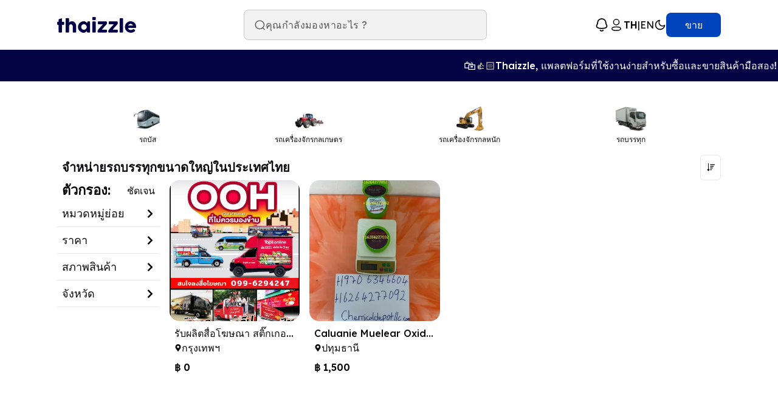

--- FILE ---
content_type: text/html; charset=utf-8
request_url: https://www.thaizzle.com/category/used-trucks-and-buses-for-sale-and-buy-in-Thailand
body_size: 7290
content:
<!DOCTYPE html><html lang="en"><head><meta charSet="utf-8"/><meta name="viewport" content="width=device-width, initial-scale=1, maximum-scale=5, user-scalable=yes"/><meta name="viewport" content="width=device-width, initial-scale=1"/><link rel="preload" as="image" href="https://dbdregistered.dbd.go.th/api/public/bannerreg?param=1EE959BF59E631B330BDFD868A5373C8AF8F36DE4EE2E9E2B77220452EA8002F"/><link rel="stylesheet" href="/_next/static/css/939d9a5a0411ea95.css" data-precedence="next"/><link rel="stylesheet" href="/_next/static/css/fb9a9af3f6f81ba5.css" data-precedence="next"/><link rel="stylesheet" href="/_next/static/css/cbe5f5b0d8945751.css" data-precedence="next"/><link rel="preload" as="script" fetchPriority="low" href="/_next/static/chunks/webpack-63535e2dfc26e93e.js"/><script src="/_next/static/chunks/fd9d1056-0ada1fdf0b8464bd.js" async=""></script><script src="/_next/static/chunks/2117-d23a3ecd7b50139c.js" async=""></script><script src="/_next/static/chunks/main-app-2535a0a16d38b229.js" async=""></script><script src="/_next/static/chunks/8e1d74a4-9bb99d915ac8a5a6.js" async=""></script><script src="/_next/static/chunks/1162-a52df5525e7c3652.js" async=""></script><script src="/_next/static/chunks/8575-a01670d6269a55fb.js" async=""></script><script src="/_next/static/chunks/5878-cf2cbdc8e34247d7.js" async=""></script><script src="/_next/static/chunks/3335-ebbcb40a32103283.js" async=""></script><script src="/_next/static/chunks/605-a440cdb7eae49dba.js" async=""></script><script src="/_next/static/chunks/9099-c0f6f79ee2a3e8eb.js" async=""></script><script src="/_next/static/chunks/860-d71c893bc493d1e6.js" async=""></script><script src="/_next/static/chunks/56-942e6d20bbcf2c60.js" async=""></script><script src="/_next/static/chunks/7648-dbd2a8909a5743fd.js" async=""></script><script src="/_next/static/chunks/3648-257020bc86d6f96c.js" async=""></script><script src="/_next/static/chunks/7000-c32c384fe5af0803.js" async=""></script><script src="/_next/static/chunks/2477-b2c6d12ec6c29030.js" async=""></script><script src="/_next/static/chunks/5146-bb757d672476f8ae.js" async=""></script><script src="/_next/static/chunks/app/category/%5Bcategory%5D/page-9606520055570f43.js" async=""></script><script src="/_next/static/chunks/ee560e2c-98a99dedd6744228.js" async=""></script><script src="/_next/static/chunks/6189-8a9ec2f3ab925778.js" async=""></script><script src="/_next/static/chunks/app/layout-a4fd9a9e57aeb0ac.js" async=""></script><link rel="preload" href="https://pagead2.googlesyndication.com/pagead/js/adsbygoogle.js?client=ca-pub-undefined" as="script" crossorigin=""/><link rel="preload" href="https://www.googletagmanager.com/gtm.js?id=GTM-M5LM5RD" as="script"/><link rel="preload" href="/scripts/pixel.js" as="script"/><title>Thaizzle | ซื้อและขายอะไรก็ได้ทางออนไลน์ในประเทศไทย</title><link rel="icon" href="/favicon.ico"/><link rel="preconnect" href="https://www.googletagmanager.com"/><link rel="dns-prefetch" href="https://www.googletagmanager.com"/><link rel="preconnect" href="https://api.thaizzle.com"/><link rel="dns-prefetch" href="https://api.thaizzle.com"/><link rel="preconnect" href="https://analytics.google.com"/><link rel="dns-prefetch" href="https://analytics.google.com"/><link rel="preconnect" href="https://www.google.com"/><link rel="dns-prefetch" href="https://www.google.com"/><link rel="canonical" href="https://thaizzle.com/category/used-trucks-and-buses-for-sale-and-buy-in-Thailand"/><meta name="description" content="แพลตฟอร์มออนไลน์ฟรีสำหรับสินค้าใหม่และมือสอง โฆษณาสินค้าของคุณในหมวดหมู่ต่างๆ เช่น อสังหาริมทรัพย์ รถยนต์ แฟชั่น เครื่องประดับ เครื่องราง และอื่นๆ อีกมากมาย"/><link rel="manifest" href="/manifest.webmanifest" crossorigin="use-credentials"/><link rel="icon" href="/favicon.ico" type="image/x-icon" sizes="329x329"/><script src="/_next/static/chunks/polyfills-42372ed130431b0a.js" noModule=""></script></head><body class="__variable_228b91 scrollbar-thin scrollbar-webkit"><script>((e,t,r,n,u,o,i,a)=>{let s=document.documentElement,l=["light","dark"];function c(t){(Array.isArray(e)?e:[e]).forEach(e=>{let r="class"===e,n=r&&o?u.map(e=>o[e]||e):u;r?(s.classList.remove(...n),s.classList.add(o&&o[t]?o[t]:t)):s.setAttribute(e,t)}),a&&l.includes(t)&&(s.style.colorScheme=t)}if(n)c(n);else try{let e=localStorage.getItem(t)||r,n=i&&"system"===e?window.matchMedia("(prefers-color-scheme: dark)").matches?"dark":"light":e;c(n)}catch(e){}})("data-theme","theme","system",null,["light","dark"],null,true,true)</script><div class="flex flex-col min-h-screen relative"><div class="hidden sm:block h-[70px] lg:h-[79px] w-full bg-white"></div><div class="pb-[1rem] pt-[1rem] md:pb-[0rem] bg-white sm:fixed top-0 z-40 w-full"><div class="px-[1.5rem] lg:max-w-[960px] xl:max-w-[1140px] 2xl:max-w-[1340px] mx-auto flex flex-col gap-y-[12px] lg:gap-x-[12px] lg:flex-row lg:justify-between lg:items-center"><div class="flex items-center justify-between w-full lg:w-auto"><img alt="thaizzleLogo" loading="lazy" width="130" height="130" decoding="async" data-nimg="1" class="w-[85px] sm:w-[100px] lg:w-[130px] lg:h-[130px]object-cover cursor-pointer logo" style="color:transparent" srcSet="/_next/image?url=%2F_next%2Fstatic%2Fmedia%2Flogo2.5b098cd3.jpeg&amp;w=256&amp;q=75 1x, /_next/image?url=%2F_next%2Fstatic%2Fmedia%2Flogo2.5b098cd3.jpeg&amp;w=384&amp;q=75 2x" src="/_next/image?url=%2F_next%2Fstatic%2Fmedia%2Flogo2.5b098cd3.jpeg&amp;w=384&amp;q=75"/><div class="lg:hidden "><div class="flex items-center gap-x-3 relative"><div class="cursor-pointer flex-shrink-0 rounded-[0.5rem] "><img alt="search-icon  " loading="lazy" width="24" height="24" decoding="async" data-nimg="1" class="w-[24px] h-[24px] object-contain" style="color:transparent" src="/_next/static/media/search-new.98b09dde.svg"/></div><div class="relative cursor-pointer  rounded-[0.5rem] flex-shrink-0 "><img alt="Notification icon" loading="lazy" width="24" height="24" decoding="async" data-nimg="1" class="cursor-pointer object-cover" style="color:transparent" src="/_next/static/media/notification-icon-new.62a6f3d0.svg"/></div><div class="flex-shrink-0 w-9 h-9"><img alt="Loading Light/Dark Toggle" title="Loading Light/Dark Toggle" width="36" height="36" decoding="async" data-nimg="1" class="w-full h-full object-contain" style="color:transparent" src="[data-uri]"/></div><button class="rounded-[0.5rem] text-[16px] py-[0.75rem] items-left bg-buttonBackground text-white transition-all flex items-center justify-center ease-in duration-100 hover:bg-buttonBackgroundHover hover:opacity-90 hover:text-white lg:hidden w-full md:min-w-[90px] px-[1.5rem] md:px-[1.5rem]" type="button"><div class="flex gap-x-[0.5rem] items-center"><span class="leading-none">Sell</span></div></button></div></div></div><div class="hidden lg:flex lg:w-[400px]"><div class="w-full  relative"><div id="search" class="w-full bg-cardBackground flex gap-x-[0.5rem] items-center border-[0.5px]  px-[1rem] py-[0.75rem] rounded-[0.5rem] focus:bg-primaryColor border-[#c7c6c7]"><div class="cursor-pointer"><img alt="search-icon bg-third " loading="lazy" width="20" height="20" decoding="async" data-nimg="1" style="color:transparent" src="/_next/static/media/Search-Lightsvg.f2f66b57.svg"/></div><div class="w-full"><input type="search" role="combobox" aria-expanded="false" aria-haspopup="listbox" aria-autocomplete="list" aria-describedby="search-description" placeholder="คุณกำลังมองหาอะไร ?" class="w-full bg-transparent placeholder:text-[16px] outline-none text-[14px] tracking-wide placeholder:text-textGray555" value=""/></div><div id="search-description" class="sr-only" aria-live="polite"></div></div></div></div><div class="hidden lg:flex gap-x-[0.5rem] md:gap-x-[1rem] items-center"><div class="relative cursor-pointer  rounded-[0.5rem] flex-shrink-0 hidden lg:inline-flex"><img alt="Notification icon" loading="lazy" width="24" height="24" decoding="async" data-nimg="1" class="cursor-pointer object-cover" style="color:transparent" src="/_next/static/media/notification-icon-new.62a6f3d0.svg"/></div><div class="relative"><div class=" rounded-[0.5rem] flex-shrink-0"><img alt="user-icon" loading="lazy" width="24" height="24" decoding="async" data-nimg="1" class="cursor-pointer w-[24px] h-[24px] object-cover" style="color:transparent" src="/_next/static/media/Profile.be713680.svg"/></div></div><div class="flex gap-x-[4px]"><p class="cursor-pointer font-[600]">TH</p><span>|</span><p class="cursor-pointer">EN</p></div><div class="flex-shrink-0 w-9 h-9"><img alt="Loading Light/Dark Toggle" title="Loading Light/Dark Toggle" width="36" height="36" decoding="async" data-nimg="1" class="w-full h-full object-contain" style="color:transparent" src="[data-uri]"/></div><div class="hidden lg:flex relative"><button class="rounded-[0.5rem] text-[16px] py-[0.75rem] items-left bg-buttonBackground text-white transition-all items-center justify-center ease-in duration-100 hover:bg-buttonBackgroundHover hover:opacity-90 hover:text-white hidden lg:inline-flex w-full md:min-w-[90px] px-[1.5rem] md:px-[1.5rem]" type="button"><div class="flex gap-x-[0.5rem] items-center"><span class="leading-none">Sell</span></div></button></div></div></div><div class="mt-[1rem] hidden md:flex"><div class="w-full  bg-primaryColor "><div class="carouselTrack" style="--animation-duration:45s;--gap:2rem"><div class="carouselItem"><div class="flex items-center gap-2 text-white font-medium whitespace-nowrap"><span class="text-xl">🛍️</span><span>👍🏻Thaizzle, แพลตฟอร์มที่ใช้งานง่ายสำหรับซื้อและขายสินค้ามือสอง!</span></div></div><div class="carouselItem"><div class="flex items-center gap-2 text-white font-medium whitespace-nowrap"><span class="text-xl">🛍️</span><span>🔍 เลือกชมจากกว่า 25 หมวดหมู่ที่ตรงกับความต้องการของคุณ!</span></div></div><div class="carouselItem"><div class="flex items-center gap-2 text-white font-medium whitespace-nowrap"><span class="text-xl">🛍️</span><span>🎯 แนะนำเพื่อนของคุณและรับสิทธิ์ลงโฆษณาฟรี!</span></div></div><div class="carouselItem"><div class="flex items-center gap-2 text-white font-medium whitespace-nowrap"><span class="text-xl">🛍️</span><span>👍🏻Thaizzle, แพลตฟอร์มที่ใช้งานง่ายสำหรับซื้อและขายสินค้ามือสอง!</span></div></div><div class="carouselItem"><div class="flex items-center gap-2 text-white font-medium whitespace-nowrap"><span class="text-xl">🛍️</span><span>🔍 เลือกชมจากกว่า 25 หมวดหมู่ที่ตรงกับความต้องการของคุณ!</span></div></div><div class="carouselItem"><div class="flex items-center gap-2 text-white font-medium whitespace-nowrap"><span class="text-xl">🛍️</span><span>🎯 แนะนำเพื่อนของคุณและรับสิทธิ์ลงโฆษณาฟรี!</span></div></div><div class="carouselItem"><div class="flex items-center gap-2 text-white font-medium whitespace-nowrap"><span class="text-xl">🛍️</span><span>👍🏻Thaizzle, แพลตฟอร์มที่ใช้งานง่ายสำหรับซื้อและขายสินค้ามือสอง!</span></div></div><div class="carouselItem"><div class="flex items-center gap-2 text-white font-medium whitespace-nowrap"><span class="text-xl">🛍️</span><span>🔍 เลือกชมจากกว่า 25 หมวดหมู่ที่ตรงกับความต้องการของคุณ!</span></div></div><div class="carouselItem"><div class="flex items-center gap-2 text-white font-medium whitespace-nowrap"><span class="text-xl">🛍️</span><span>🎯 แนะนำเพื่อนของคุณและรับสิทธิ์ลงโฆษณาฟรี!</span></div></div></div></div></div></div><div class="flex-grow  md:mt-[52px]"><main class=""><!--$--><div class=""><div class=" md:hidden overflow-y-scroll bg-[#f5f5f5] fixed bottom-0 border-[1px] border-solid  rounded-t-[16px]  w-full z-[50] transition-transform duration-500 ease-in-out delay-500 transform translate-y-full opacity-0 h-0"></div><div class="last:border-r-0 md:hidden flex gap-x-[1rem] overflow-x-scroll mt-[16px] w-full pb-[16px]"></div><div class="px-[1.5rem] lg:max-w-[960px] xl:max-w-[1140px] 2xl:max-w-[1340px] mx-auto my-[24px] flex flex-col gap-y-[18px]"><div class="grid grid-cols-1 md:grid-cols-12 gap-4  sm:mx-0"><div class="hidden md:visible col-span-2  gap-y-2 sm:flex flex-col h-fit  overflow-y-scroll"></div><div class="col-span-12 sm:col-span-10 grid gap-y-[16px] "><div class="grid   gap-x-[1rem] gap-y-[1rem] grid-cols-2 md:grid-cols-4"></div><ins class="adsbygoogle custom-ad-height" data-ad-client="ca-pub-3507015245915402" data-ad-slot="9792050067" data-ad-layout="" data-adtest="on"></ins></div></div></div></div><div></div><!--/$--></main></div><div class="hidden md:block"><footer><div class="bg-footerBackground text-white border-t-[1px] border-solid flex-shrink-0 py-[1.5rem]"><div class="px-[1.5rem] lg:max-w-[960px] xl:max-w-[1140px] 2xl:max-w-[1340px] mx-auto flex flex-col justify-between gap-y-[1rem] text-[14px]"><div class="flex items-center justify-between w-full"><ul class="flex items-center md:items-start gap-x-[1rem]"><li class="cursor-pointer">เกี่ยวกับเรา</li><li class="cursor-pointer">ติดต่อเรา</li><li class="cursor-pointer">นโยบายความเป็นส่วนตัว</li><li class="cursor-pointer">ข้อกำหนดและเงื่อนไข</li></ul><div class="flex items-center gap-x-[0.5rem]"><p>Follow Us:-</p><div class="flex gap-x-[14px]"><div class="bg-footerIconBackground p-[0.65rem] rounded-[0.5rem] cursor-pointer flex items-center justify-center"><img alt="facebook" loading="lazy" width="24" height="24" decoding="async" data-nimg="1" class="object-contain w-[24px] h-[24px] cursor-pointer" style="color:transparent" src="/_next/static/media/facebook-f.b28f8af8.svg"/></div><div class="bg-footerIconBackground p-[0.65rem] rounded-[0.5rem] cursor-pointer flex items-center justify-center"><img alt="instagram" loading="lazy" width="24" height="24" decoding="async" data-nimg="1" class="object-contain w-[24px] h-[24px] cursor-pointer" style="color:transparent" src="/_next/static/media/instagram-new.ee9858b4.svg"/></div><div class="bg-footerIconBackground p-[0.65rem] rounded-[0.5rem] cursor-pointer flex items-center justify-center"><img alt="twitter" loading="lazy" width="22" height="22" decoding="async" data-nimg="1" class="object-contain w-[24px] h-[24px] cursor-pointer" style="color:transparent" src="/_next/static/media/Twitter.6b762988.svg"/></div><div class="bg-footerIconBackground p-[0.65rem] rounded-[0.5rem] cursor-pointer flex items-center justify-center"><img alt="youtube" loading="lazy" width="22" height="22" decoding="async" data-nimg="1" class="object-contain w-[24px] h-[24px] cursor-pointer" style="color:transparent" src="/_next/static/media/linkedin.d53d7f75.svg"/></div></div></div></div><div class="bg-footerIconBackground w-full h-[1px]"></div><div class="flex items-center justify-between"><div><p class="text-12 font-[500]">© 2025 Thaizzle สงวนลิขสิทธิ์.</p></div><div class="flex flex-col gap-y-[0.5rem] items-center justify-center"><div class="flex gap-x-[0.5rem] items-center justify-center"><img alt="apple" loading="lazy" width="100" height="100" decoding="async" data-nimg="1" class="object-cover cursor-pointer" style="color:transparent" srcSet="/_next/image?url=%2F_next%2Fstatic%2Fmedia%2FDownloadApp-Buttons-AppStore.a449ec7e.png&amp;w=128&amp;q=75 1x, /_next/image?url=%2F_next%2Fstatic%2Fmedia%2FDownloadApp-Buttons-AppStore.a449ec7e.png&amp;w=256&amp;q=75 2x" src="/_next/image?url=%2F_next%2Fstatic%2Fmedia%2FDownloadApp-Buttons-AppStore.a449ec7e.png&amp;w=256&amp;q=75"/><img alt="android" loading="lazy" width="100" height="100" decoding="async" data-nimg="1" class="object-cover cursor-pointer" style="color:transparent" srcSet="/_next/image?url=%2F_next%2Fstatic%2Fmedia%2FDownloadApp-Buttons-GooglePlay.1b18f142.png&amp;w=128&amp;q=75 1x, /_next/image?url=%2F_next%2Fstatic%2Fmedia%2FDownloadApp-Buttons-GooglePlay.1b18f142.png&amp;w=256&amp;q=75 2x" src="/_next/image?url=%2F_next%2Fstatic%2Fmedia%2FDownloadApp-Buttons-GooglePlay.1b18f142.png&amp;w=256&amp;q=75"/></div><p>ซื้อ-ขาย สินค้าในประเทศไทย</p></div><a href="https://dbdregistered.dbd.go.th/api/public/shopinfoReg?param=1EE959BF59E631B330BDFD868A5373C8AF8F36DE4EE2E9E2B77220452EA8002F" target="_blank" rel="noopener noreferrer" class="mt-[0.5rem] hover:opacity-80 transition-opacity" title="ธุรกิจจดทะเบียน DBD"><img src="https://dbdregistered.dbd.go.th/api/public/bannerreg?param=1EE959BF59E631B330BDFD868A5373C8AF8F36DE4EE2E9E2B77220452EA8002F" alt="DBD จดทะเบียน" class="h-[40px] object-contain"/></a></div></div></div></footer></div><div class=" sticky bottom-[0.5rem] z-[100] visible lg:hidden rounded-[2rem]"><div class="bg-mobileNavBackground relative grid grid-cols-5 px-[16px] items-center justify-center rounded-[2rem] mx-[1.5rem]"><div class="flex flex-col items-center justify-center py-[0.75rem] cursor-pointer relative hover:text-mobileNavSelected text-mobileNavSelected"><div class="relative"><img alt="Home" loading="lazy" width="32" height="32" decoding="async" data-nimg="1" class="" style="color:transparent" src="/_next/static/media/nav-home.949618df.svg"/></div></div><div class="flex flex-col items-center justify-center py-[0.75rem] cursor-pointer relative text-white hover:text-mobileNavSelected"><div class="relative"><img alt="Message" loading="lazy" width="32" height="32" decoding="async" data-nimg="1" class="" style="color:transparent" src="/_next/static/media/nav-msg.6b4b1900.svg"/></div></div><div class="flex flex-col items-center justify-center py-[0.75rem] cursor-pointer relative text-white hover:text-mobileNavSelected"><div class="relative"><img alt="Language" loading="lazy" width="32" height="32" decoding="async" data-nimg="1" class="" style="color:transparent" src="/_next/static/media/nav-lang.aa20237e.svg"/></div></div><div class="flex flex-col items-center justify-center py-[0.75rem] cursor-pointer relative text-white hover:text-mobileNavSelected"><div class="relative"><img alt="Favorite" loading="lazy" width="32" height="32" decoding="async" data-nimg="1" class="" style="color:transparent" src="/_next/static/media/nav-fav.b9de0893.svg"/></div></div><div class="flex flex-col items-center justify-center py-[0.75rem] cursor-pointer relative text-white hover:text-mobileNavSelected"><div class="relative"><img alt="Account" loading="lazy" width="32" height="32" decoding="async" data-nimg="1" class="" style="color:transparent" src="/_next/static/media/nav-acc.ded762a6.svg"/></div></div></div></div></div><div style="position:fixed;z-index:9999;top:16px;left:16px;right:16px;bottom:16px;pointer-events:none"></div><script src="/_next/static/chunks/webpack-63535e2dfc26e93e.js" async=""></script><script>(self.__next_f=self.__next_f||[]).push([0]);self.__next_f.push([2,null])</script><script>self.__next_f.push([1,"1:HL[\"/_next/static/css/939d9a5a0411ea95.css\",\"style\"]\n2:HL[\"/_next/static/css/fb9a9af3f6f81ba5.css\",\"style\"]\n3:HL[\"/_next/static/css/cbe5f5b0d8945751.css\",\"style\"]\n"])</script><script>self.__next_f.push([1,"4:I[12846,[],\"\"]\n6:I[19107,[],\"ClientPageRoot\"]\n7:I[92462,[\"7699\",\"static/chunks/8e1d74a4-9bb99d915ac8a5a6.js\",\"1162\",\"static/chunks/1162-a52df5525e7c3652.js\",\"8575\",\"static/chunks/8575-a01670d6269a55fb.js\",\"5878\",\"static/chunks/5878-cf2cbdc8e34247d7.js\",\"3335\",\"static/chunks/3335-ebbcb40a32103283.js\",\"605\",\"static/chunks/605-a440cdb7eae49dba.js\",\"9099\",\"static/chunks/9099-c0f6f79ee2a3e8eb.js\",\"860\",\"static/chunks/860-d71c893bc493d1e6.js\",\"56\",\"static/chunks/56-942e6d20bbcf2c60.js\",\"7648\",\"static/chunks/7648-dbd2a8909a5743fd.js\",\"3648\",\"static/chunks/3648-257020bc86d6f96c.js\",\"7000\",\"static/chunks/7000-c32c384fe5af0803.js\",\"2477\",\"static/chunks/2477-b2c6d12ec6c29030.js\",\"5146\",\"static/chunks/5146-bb757d672476f8ae.js\",\"6130\",\"static/chunks/app/category/%5Bcategory%5D/page-9606520055570f43.js\"],\"default\",1]\n8:I[4707,[],\"\"]\na:I[36423,[],\"\"]\nb:I[80,[],\"NotFoundBoundary\"]\n13:I[38886,[\"7699\",\"static/chunks/8e1d74a4-9bb99d915ac8a5a6.js\",\"9956\",\"static/chunks/ee560e2c-98a99dedd6744228.js\",\"1162\",\"static/chunks/1162-a52df5525e7c3652.js\",\"8575\",\"static/chunks/8575-a01670d6269a55fb.js\",\"5878\",\"static/chunks/5878-cf2cbdc8e34247d7.js\",\"3335\",\"static/chunks/3335-ebbcb40a32103283.js\",\"605\",\"static/chunks/605-a440cdb7eae49dba.js\",\"9099\",\"static/chunks/9099-c0f6f79ee2a3e8eb.js\",\"860\",\"static/chunks/860-d71c893bc493d1e6.js\",\"6189\",\"static/chunks/6189-8a9ec2f3ab925778.js\",\"3648\",\"static/chunks/3648-257020bc86d6f96c.js\",\"3185\",\"static/chunks/app/layout-a4fd9a9e57aeb0ac.js\"],\"default\",1]\n1b:I[61060,[],\"\"]\n9:[\"category\",\"used-trucks-and-buses-for-sale-and-buy-in-Thailand\",\"d\"]\ne:{\"rel\":\"stylesheet\",\"href\":\"/_next/static/css/939d9a5a0411ea95.css\",\"precedence\":\"next\",\"crossOrigin\":\"$undefined\"}\nd:[\"$\",\"link\",\"0\",\"$e\"]\n10:{\"rel\":\"stylesheet\",\"href\":\"/_next/static/css/fb9a9af3f6f81ba5.css\",\"precedence\":\"next\",\"crossOrigin\":\"$undefined\"}\nf:[\"$\",\"link\",\"1\",\"$10\"]\n12:{\"rel\":\"stylesheet\",\"href\":\"/_next/static/css/cbe5f5b0d8945751.css\",\"precedence\":\"next\",\"crossOrigin\":\"$undefined\"}\n11:[\"$\",\"link\",\"2\",\"$12\"]\nc:[\"$d\",\"$f\",\"$11\"]\n14:{\"fontFamily"])</script><script>self.__next_f.push([1,"\":\"system-ui,\\\"Segoe UI\\\",Roboto,Helvetica,Arial,sans-serif,\\\"Apple Color Emoji\\\",\\\"Segoe UI Emoji\\\"\",\"height\":\"100vh\",\"textAlign\":\"center\",\"display\":\"flex\",\"flexDirection\":\"column\",\"alignItems\":\"center\",\"justifyContent\":\"center\"}\n15:{\"display\":\"inline-block\",\"margin\":\"0 20px 0 0\",\"padding\":\"0 23px 0 0\",\"fontSize\":24,\"fontWeight\":500,\"verticalAlign\":\"top\",\"lineHeight\":\"49px\"}\n16:{\"display\":\"inline-block\"}\n17:{\"fontSize\":14,\"fontWeight\":400,\"lineHeight\":\"49px\",\"margin\":0}\n18:[]\n19:{}\n1c:[]\n"])</script><script>self.__next_f.push([1,"0:[\"$\",\"$L4\",null,{\"buildId\":\"WJ6Q-CGvc35clAn0tAa45\",\"assetPrefix\":\"\",\"urlParts\":[\"\",\"category\",\"used-trucks-and-buses-for-sale-and-buy-in-Thailand\"],\"initialTree\":[\"\",{\"children\":[\"category\",{\"children\":[[\"category\",\"used-trucks-and-buses-for-sale-and-buy-in-Thailand\",\"d\"],{\"children\":[\"__PAGE__\",{}]}]}],\"auth\":[\"__DEFAULT__\",{}]},\"$undefined\",\"$undefined\",true],\"initialSeedData\":[\"\",{\"children\":[\"category\",{\"children\":[[\"category\",\"used-trucks-and-buses-for-sale-and-buy-in-Thailand\",\"d\"],{\"children\":[\"__PAGE__\",{},[[\"$L5\",[\"$\",\"$L6\",null,{\"props\":{\"params\":{\"category\":\"used-trucks-and-buses-for-sale-and-buy-in-Thailand\"},\"searchParams\":{}},\"Component\":\"$7\"}],null],null],null]},[null,[\"$\",\"$L8\",null,{\"parallelRouterKey\":\"children\",\"segmentPath\":[\"children\",\"category\",\"children\",\"$9\",\"children\"],\"error\":\"$undefined\",\"errorStyles\":\"$undefined\",\"errorScripts\":\"$undefined\",\"template\":[\"$\",\"$La\",null,{}],\"templateStyles\":\"$undefined\",\"templateScripts\":\"$undefined\",\"notFound\":\"$undefined\",\"notFoundStyles\":\"$undefined\"}]],null]},[null,[\"$\",\"$L8\",null,{\"parallelRouterKey\":\"children\",\"segmentPath\":[\"children\",\"category\",\"children\"],\"error\":\"$undefined\",\"errorStyles\":\"$undefined\",\"errorScripts\":\"$undefined\",\"template\":[\"$\",\"$La\",null,{}],\"templateStyles\":\"$undefined\",\"templateScripts\":\"$undefined\",\"notFound\":\"$undefined\",\"notFoundStyles\":\"$undefined\"}]],null],\"auth\":[\"__DEFAULT__\",{},[[\"$undefined\",null,null],null],null]},[[[[\"$\",\"link\",\"0\",{\"rel\":\"stylesheet\",\"href\":\"/_next/static/css/939d9a5a0411ea95.css\",\"precedence\":\"next\",\"crossOrigin\":\"$undefined\"}],[\"$\",\"link\",\"1\",{\"rel\":\"stylesheet\",\"href\":\"/_next/static/css/fb9a9af3f6f81ba5.css\",\"precedence\":\"next\",\"crossOrigin\":\"$undefined\"}],[\"$\",\"link\",\"2\",{\"rel\":\"stylesheet\",\"href\":\"/_next/static/css/cbe5f5b0d8945751.css\",\"precedence\":\"next\",\"crossOrigin\":\"$undefined\"}]],[\"$\",\"$Lb\",null,{\"notFound\":[\"$c\",[\"$\",\"$L13\",null,{\"params\":{},\"children\":[[],[[\"$\",\"title\",null,{\"children\":\"404: This page could not be found.\"}],[\"$\",\"div\",null,{\"style\":{\"fontFamily\":\"system-ui,\\\"Segoe UI\\\",Roboto,Helvetica,Arial,sans-serif,\\\"Apple Color Emoji\\\",\\\"Segoe UI Emoji\\\"\",\"height\":\"100vh\",\"textAlign\":\"center\",\"display\":\"flex\",\"flexDirection\":\"column\",\"alignItems\":\"center\",\"justifyContent\":\"center\"},\"children\":[\"$\",\"div\",null,{\"children\":[[\"$\",\"style\",null,{\"dangerouslySetInnerHTML\":{\"__html\":\"body{color:#000;background:#fff;margin:0}.next-error-h1{border-right:1px solid rgba(0,0,0,.3)}@media (prefers-color-scheme:dark){body{color:#fff;background:#000}.next-error-h1{border-right:1px solid rgba(255,255,255,.3)}}\"}}],[\"$\",\"h1\",null,{\"className\":\"next-error-h1\",\"style\":{\"display\":\"inline-block\",\"margin\":\"0 20px 0 0\",\"padding\":\"0 23px 0 0\",\"fontSize\":24,\"fontWeight\":500,\"verticalAlign\":\"top\",\"lineHeight\":\"49px\"},\"children\":\"404\"}],[\"$\",\"div\",null,{\"style\":{\"display\":\"inline-block\"},\"children\":[\"$\",\"h2\",null,{\"style\":{\"fontSize\":14,\"fontWeight\":400,\"lineHeight\":\"49px\",\"margin\":0},\"children\":\"This page could not be found.\"}]}]]}]}]]]}]],\"children\":[\"$\",\"$L13\",null,{\"children\":[\"$\",\"$L8\",null,{\"parallelRouterKey\":\"children\",\"segmentPath\":[\"children\"],\"error\":\"$undefined\",\"errorStyles\":\"$undefined\",\"errorScripts\":\"$undefined\",\"template\":[\"$\",\"$La\",null,{}],\"templateStyles\":\"$undefined\",\"templateScripts\":\"$undefined\",\"notFound\":[[\"$\",\"title\",null,{\"children\":\"404: This page could not be found.\"}],[\"$\",\"div\",null,{\"style\":\"$14\",\"children\":[\"$\",\"div\",null,{\"children\":[[\"$\",\"style\",null,{\"dangerouslySetInnerHTML\":{\"__html\":\"body{color:#000;background:#fff;margin:0}.next-error-h1{border-right:1px solid rgba(0,0,0,.3)}@media (prefers-color-scheme:dark){body{color:#fff;background:#000}.next-error-h1{border-right:1px solid rgba(255,255,255,.3)}}\"}}],[\"$\",\"h1\",null,{\"className\":\"next-error-h1\",\"style\":\"$15\",\"children\":\"404\"}],[\"$\",\"div\",null,{\"style\":\"$16\",\"children\":[\"$\",\"h2\",null,{\"style\":\"$17\",\"children\":\"This page could not be found.\"}]}]]}]}]],\"notFoundStyles\":\"$18\"}],\"auth\":[\"$\",\"$L8\",null,{\"parallelRouterKey\":\"auth\",\"segmentPath\":[\"auth\"],\"error\":\"$undefined\",\"errorStyles\":\"$undefined\",\"errorScripts\":\"$undefined\",\"template\":[\"$\",\"$La\",null,{}],\"templateStyles\":\"$undefined\",\"templateScripts\":\"$undefined\",\"notFound\":\"$undefined\",\"notFoundStyles\":\"$18\"}],\"params\":\"$19\"}]}]],null],null],\"couldBeIntercepted\":false,\"initialHead\":[null,\"$L1a\"],\"globalErrorComponent\":\"$1b\",\"missingSlots\":\"$W1c\"}]\n"])</script><script>self.__next_f.push([1,"1a:[[\"$\",\"meta\",\"0\",{\"name\":\"viewport\",\"content\":\"width=device-width, initial-scale=1\"}],[\"$\",\"meta\",\"1\",{\"charSet\":\"utf-8\"}],[\"$\",\"link\",\"2\",{\"rel\":\"manifest\",\"href\":\"/manifest.webmanifest\",\"crossOrigin\":\"use-credentials\"}],[\"$\",\"link\",\"3\",{\"rel\":\"icon\",\"href\":\"/favicon.ico\",\"type\":\"image/x-icon\",\"sizes\":\"329x329\"}]]\n5:null\n"])</script></body></html>

--- FILE ---
content_type: text/html; charset=utf-8
request_url: https://www.google.com/recaptcha/api2/aframe
body_size: 151
content:
<!DOCTYPE HTML><html><head><meta http-equiv="content-type" content="text/html; charset=UTF-8"></head><body><script nonce="6E6S-6qcrd0fvDAbkNShrg">/** Anti-fraud and anti-abuse applications only. See google.com/recaptcha */ try{var clients={'sodar':'https://pagead2.googlesyndication.com/pagead/sodar?'};window.addEventListener("message",function(a){try{if(a.source===window.parent){var b=JSON.parse(a.data);var c=clients[b['id']];if(c){var d=document.createElement('img');d.src=c+b['params']+'&rc='+(localStorage.getItem("rc::a")?sessionStorage.getItem("rc::b"):"");window.document.body.appendChild(d);sessionStorage.setItem("rc::e",parseInt(sessionStorage.getItem("rc::e")||0)+1);localStorage.setItem("rc::h",'1769339250052');}}}catch(b){}});window.parent.postMessage("_grecaptcha_ready", "*");}catch(b){}</script></body></html>

--- FILE ---
content_type: text/css; charset=UTF-8
request_url: https://www.thaizzle.com/_next/static/css/939d9a5a0411ea95.css
body_size: 8117
content:
/*
! tailwindcss v3.4.1 | MIT License | https://tailwindcss.com
*/*,:after,:before{box-sizing:border-box;border:0 solid #e5e7eb}:after,:before{--tw-content:""}:host,html{line-height:1.5;-webkit-text-size-adjust:100%;-moz-tab-size:4;-o-tab-size:4;tab-size:4;font-family:ui-sans-serif,system-ui,sans-serif,Apple Color Emoji,Segoe UI Emoji,Segoe UI Symbol,Noto Color Emoji;font-feature-settings:normal;font-variation-settings:normal;-webkit-tap-highlight-color:transparent}body{margin:0;line-height:inherit}hr{height:0;color:inherit;border-top-width:1px}abbr:where([title]){-webkit-text-decoration:underline dotted;text-decoration:underline dotted}h1,h2,h3,h4,h5,h6{font-size:inherit;font-weight:inherit}a{color:inherit;text-decoration:inherit}b,strong{font-weight:bolder}code,kbd,pre,samp{font-family:ui-monospace,SFMono-Regular,Menlo,Monaco,Consolas,Liberation Mono,Courier New,monospace;font-feature-settings:normal;font-variation-settings:normal;font-size:1em}small{font-size:80%}sub,sup{font-size:75%;line-height:0;position:relative;vertical-align:baseline}sub{bottom:-.25em}sup{top:-.5em}table{text-indent:0;border-color:inherit;border-collapse:collapse}button,input,optgroup,select,textarea{font-family:inherit;font-feature-settings:inherit;font-variation-settings:inherit;font-size:100%;font-weight:inherit;line-height:inherit;color:inherit;margin:0;padding:0}button,select{text-transform:none}[type=button],[type=reset],[type=submit],button{-webkit-appearance:button;background-color:transparent;background-image:none}:-moz-focusring{outline:auto}:-moz-ui-invalid{box-shadow:none}progress{vertical-align:baseline}::-webkit-inner-spin-button,::-webkit-outer-spin-button{height:auto}[type=search]{-webkit-appearance:textfield;outline-offset:-2px}::-webkit-search-decoration{-webkit-appearance:none}::-webkit-file-upload-button{-webkit-appearance:button;font:inherit}summary{display:list-item}blockquote,dd,dl,figure,h1,h2,h3,h4,h5,h6,hr,p,pre{margin:0}fieldset{margin:0}fieldset,legend{padding:0}menu,ol,ul{list-style:none;margin:0;padding:0}dialog{padding:0}textarea{resize:vertical}input::-moz-placeholder,textarea::-moz-placeholder{opacity:1;color:#9ca3af}input::placeholder,textarea::placeholder{opacity:1;color:#9ca3af}[role=button],button{cursor:pointer}:disabled{cursor:default}audio,canvas,embed,iframe,img,object,svg,video{display:block;vertical-align:middle}img,video{max-width:100%;height:auto}[hidden]{display:none}:root{--background:0 0% 100%;--foreground:240 10% 3.9%;--card:#f1f3f6;--card-background:0 0% 95%;--gray-card-background:0 0% 100%;--card-background-hover:0 0% 94%;--footer-icon-background:0 0% 10%;--button-background:218.18 100% 36.67%;--button-background-hover:218.18 100% 33%;--icon-background:219.98 100% 97.65%;--text-gray-555:0 0% 33.33%;--footer-background:240 85% 5%;--card-foreground:240 10% 3.9%;--mobile-nav-background:238.72 58.03% 15.88%;--mobile-nav-selected:56.18 83.97% 78.04%;--popover:0 0% 100%;--popover-foreground:240 10% 3.9%;--primary:240 5.9% 10%;--primary-foreground:0 0% 98%;--secondary:240 4.8% 95.9%;--secondary-foreground:240 5.9% 10%;--muted:240 4.8% 95.9%;--muted-foreground:240 3.8% 46.1%;--accent:240 4.8% 95.9%;--accent-foreground:240 5.9% 10%;--destructive:0 84.2% 60.2%;--destructive-foreground:0 0% 98%;--border:240 5.9% 90%;--input-background:0 0% 100%;--ring:240 10% 3.9%;--chart-1:12 76% 61%;--chart-2:173 58% 39%;--chart-3:197 37% 24%;--chart-4:43 74% 66%;--chart-5:27 87% 67%;--radius:0.5rem;--sidebar-background:0 0% 98%;--sidebar-foreground:240 5.3% 26.1%;--sidebar-primary:240 5.9% 10%;--sidebar-primary-foreground:0 0% 98%;--sidebar-accent:240 4.8% 95.9%;--sidebar-accent-foreground:240 5.9% 10%;--sidebar-border:220 13% 91%;--sidebar-ring:217.2 91.2% 59.8%;--background-hover:0 0% 94%;--surface-hover:0 0% 90%;--primary-hover:160 68% 32%;--secondary-hover:150 57% 40%;--message-surface:0 0% 90%/85%;--main-content:hsla(0,0%,98%,.9);--light-blue-background:217.33 100% 97.06%}.dark,[data-theme=dark]{--background:225.7 48.9% 8.43%;--card-background:0 0% 16%;--card-background-hover:0 0% 10%;--gray-card-background:0 0% 10%;--foreground:0 0% 100%;--footer-icon-background:0 0% 10%;--card:240 10% 3.9%;--button-background:0 0% 30%;--button-background-hover:0 0% 10%;--footer-background:240 85% 5%;--card-foreground:0 0% 98%;--mobile-nav-background:238.72 58.03% 15.88%;--mobile-nav-selected:56.18 83.97% 78.04%;--popover:240 10% 3.9%;--popover-foreground:0 0% 98%;--primary:0 0% 98%;--primary-foreground:240 5.9% 10%;--secondary:240 3.7% 15.9%;--secondary-foreground:0 0% 98%;--muted:240 3.7% 15.9%;--muted-foreground:240 5% 64.9%;--accent:240 3.7% 15.9%;--accent-foreground:0 0% 98%;--destructive:0 62.8% 30.6%;--destructive-foreground:0 0% 98%;--border:240 3.7% 15.9%;--input-background:235 5.9% 23.1%;--ring:240 4.9% 83.9%;--chart-1:220 70% 50%;--chart-2:160 60% 45%;--chart-3:30 80% 55%;--chart-4:280 65% 60%;--chart-5:340 75% 55%;--sidebar-background:rgba(0,0,0,.9);--icon-background:219.98 100% 97.65%;--sidebar-foreground:240 4.8% 95.9%;--sidebar-primary:224.3 76.3% 48%;--sidebar-primary-foreground:0 0% 100%;--sidebar-accent:240 3.7% 15.9%;--sidebar-accent-foreground:240 4.8% 95.9%;--sidebar-border:240 3.7% 15.9%;--sidebar-ring:217.2 91.2% 59.8%;--background-hover:230 15% 25%;--surface-hover:230 15% 30%;--primary-hover:160 68% 32%;--secondary-hover:150 57% 40%;--message-surface:0 0% 20%/85%;--main-content:rgba(33,33,33,.9);--light-blue-background:0 0% 100%/0.1}*,:after,:before{--tw-border-spacing-x:0;--tw-border-spacing-y:0;--tw-translate-x:0;--tw-translate-y:0;--tw-rotate:0;--tw-skew-x:0;--tw-skew-y:0;--tw-scale-x:1;--tw-scale-y:1;--tw-pan-x: ;--tw-pan-y: ;--tw-pinch-zoom: ;--tw-scroll-snap-strictness:proximity;--tw-gradient-from-position: ;--tw-gradient-via-position: ;--tw-gradient-to-position: ;--tw-ordinal: ;--tw-slashed-zero: ;--tw-numeric-figure: ;--tw-numeric-spacing: ;--tw-numeric-fraction: ;--tw-ring-inset: ;--tw-ring-offset-width:0px;--tw-ring-offset-color:#fff;--tw-ring-color:rgba(59,130,246,.5);--tw-ring-offset-shadow:0 0 #0000;--tw-ring-shadow:0 0 #0000;--tw-shadow:0 0 #0000;--tw-shadow-colored:0 0 #0000;--tw-blur: ;--tw-brightness: ;--tw-contrast: ;--tw-grayscale: ;--tw-hue-rotate: ;--tw-invert: ;--tw-saturate: ;--tw-sepia: ;--tw-drop-shadow: ;--tw-backdrop-blur: ;--tw-backdrop-brightness: ;--tw-backdrop-contrast: ;--tw-backdrop-grayscale: ;--tw-backdrop-hue-rotate: ;--tw-backdrop-invert: ;--tw-backdrop-opacity: ;--tw-backdrop-saturate: ;--tw-backdrop-sepia: }::backdrop{--tw-border-spacing-x:0;--tw-border-spacing-y:0;--tw-translate-x:0;--tw-translate-y:0;--tw-rotate:0;--tw-skew-x:0;--tw-skew-y:0;--tw-scale-x:1;--tw-scale-y:1;--tw-pan-x: ;--tw-pan-y: ;--tw-pinch-zoom: ;--tw-scroll-snap-strictness:proximity;--tw-gradient-from-position: ;--tw-gradient-via-position: ;--tw-gradient-to-position: ;--tw-ordinal: ;--tw-slashed-zero: ;--tw-numeric-figure: ;--tw-numeric-spacing: ;--tw-numeric-fraction: ;--tw-ring-inset: ;--tw-ring-offset-width:0px;--tw-ring-offset-color:#fff;--tw-ring-color:rgba(59,130,246,.5);--tw-ring-offset-shadow:0 0 #0000;--tw-ring-shadow:0 0 #0000;--tw-shadow:0 0 #0000;--tw-shadow-colored:0 0 #0000;--tw-blur: ;--tw-brightness: ;--tw-contrast: ;--tw-grayscale: ;--tw-hue-rotate: ;--tw-invert: ;--tw-saturate: ;--tw-sepia: ;--tw-drop-shadow: ;--tw-backdrop-blur: ;--tw-backdrop-brightness: ;--tw-backdrop-contrast: ;--tw-backdrop-grayscale: ;--tw-backdrop-hue-rotate: ;--tw-backdrop-invert: ;--tw-backdrop-opacity: ;--tw-backdrop-saturate: ;--tw-backdrop-sepia: }.container{width:100%}@media (min-width:360px){.container{max-width:360px}}@media (min-width:640px){.container{max-width:640px}}@media (min-width:768px){.container{max-width:768px}}@media (min-width:1024px){.container{max-width:1024px}}@media (min-width:1280px){.container{max-width:1280px}}@media (min-width:1536px){.container{max-width:1536px}}.sr-only{border-width:0}.pointer-events-none{pointer-events:none}.visible{visibility:visible}.fixed{position:fixed}.absolute{position:absolute}.relative{position:relative}.sticky{position:sticky}.inset-0{inset:0}.bottom-0{bottom:0}.bottom-2{bottom:.5rem}.bottom-8{bottom:2rem}.bottom-\[-1\.75rem\]{bottom:-1.75rem}.bottom-\[0\.5rem\]{bottom:.5rem}.left-0{left:0}.left-1\/2{left:50%}.left-4{left:1rem}.left-\[0\.5rem\]{left:.5rem}.left-\[0\.7rem\]{left:.7rem}.left-\[1\.5\%\]{left:1.5%}.left-\[1\.5rem\]{left:1.5rem}.left-\[1rem\]{left:1rem}.left-\[35\%\]{left:35%}.right-0{right:0}.right-2{right:.5rem}.right-4{right:1rem}.right-5{right:1.25rem}.right-\[-10px\]{right:-10px}.right-\[0\.7rem\]{right:.7rem}.right-\[1\.25rem\]{right:1.25rem}.right-\[1\.5\%\]{right:1.5%}.right-\[1rem\]{right:1rem}.right-\[50\%\]{right:50%}.right-\[60px\]{right:60px}.top-0{top:0}.top-1\/2{top:50%}.top-4{top:1rem}.top-\[-0\.15rem\]{top:-.15rem}.top-\[-10px\]{top:-10px}.top-\[-14px\]{top:-14px}.top-\[-3px\]{top:-3px}.top-\[-4\%\]{top:-4%}.top-\[0\.7rem\]{top:.7rem}.top-\[1\.5rem\]{top:1.5rem}.top-\[100\%\]{top:100%}.top-\[105\%\]{top:105%}.top-\[1rem\]{top:1rem}.top-\[2\.25rem\]{top:2.25rem}.top-\[35px\]{top:35px}.top-\[3rem\]{top:3rem}.top-\[50\%\]{top:50%}.top-\[53px\]{top:53px}.top-\[54px\]{top:54px}.top-\[70px\]{top:70px}.top-\[95\%\]{top:95%}.z-0{z-index:0}.z-10{z-index:10}.z-40{z-index:40}.z-50{z-index:50}.z-\[100\]{z-index:100}.z-\[110\]{z-index:110}.z-\[39\]{z-index:39}.z-\[400\]{z-index:400}.z-\[50\]{z-index:50}.z-\[800\]{z-index:800}.col-span-1{grid-column:span 1/span 1}.col-span-12{grid-column:span 12/span 12}.col-span-2{grid-column:span 2/span 2}.col-span-3{grid-column:span 3/span 3}.col-span-4{grid-column:span 4/span 4}.col-span-5{grid-column:span 5/span 5}.col-span-6{grid-column:span 6/span 6}.col-span-8{grid-column:span 8/span 8}.col-span-9{grid-column:span 9/span 9}.col-span-full{grid-column:1/-1}.col-start-1{grid-column-start:1}.col-start-3{grid-column-start:3}.col-start-4{grid-column-start:4}.col-start-8{grid-column-start:8}.col-end-4{grid-column-end:4}.col-end-5{grid-column-end:5}.col-end-6{grid-column-end:6}.col-end-7{grid-column-end:7}.col-end-9{grid-column-end:9}.row-start-1{grid-row-start:1}.row-end-4{grid-row-end:4}.mx-2{margin-left:.5rem;margin-right:.5rem}.mx-\[1\.5rem\]{margin-left:1.5rem;margin-right:1.5rem}.mx-auto{margin-left:auto;margin-right:auto}.my-\[1rem\]{margin-top:1rem;margin-bottom:1rem}.my-\[24px\]{margin-top:24px;margin-bottom:24px}.mb-2,.mb-\[0\.5rem\]{margin-bottom:.5rem}.mb-\[0\.75rem\]{margin-bottom:.75rem}.mb-\[1\.5rem\]{margin-bottom:1.5rem}.mb-\[1rem\]{margin-bottom:1rem}.mb-\[2rem\]{margin-bottom:2rem}.mb-\[3rem\]{margin-bottom:3rem}.mb-\[50px\]{margin-bottom:50px}.ml-0{margin-left:0}.ml-\[0\.5rem\]{margin-left:.5rem}.ml-\[8px\]{margin-left:8px}.mr-10{margin-right:2.5rem}.mr-\[1rem\]{margin-right:1rem}.ms-2{margin-inline-start:.5rem}.ms-3{margin-inline-start:.75rem}.mt-2{margin-top:.5rem}.mt-4{margin-top:1rem}.mt-8{margin-top:2rem}.mt-\[0\.5rem\]{margin-top:.5rem}.mt-\[0\.75rem\]{margin-top:.75rem}.mt-\[1\.5rem\]{margin-top:1.5rem}.mt-\[10px\]{margin-top:10px}.mt-\[16px\]{margin-top:16px}.mt-\[1rem\]{margin-top:1rem}.mt-\[2rem\]{margin-top:2rem}.mt-\[3rem\]{margin-top:3rem}.mt-\[8px\]{margin-top:8px}.line-clamp-1{-webkit-line-clamp:1}.line-clamp-1,.line-clamp-2{overflow:hidden;display:-webkit-box;-webkit-box-orient:vertical}.line-clamp-2{-webkit-line-clamp:2}.line-clamp-3{overflow:hidden;display:-webkit-box;-webkit-box-orient:vertical;-webkit-line-clamp:3}.block{display:block}.inline-block{display:inline-block}.inline{display:inline}.flex{display:flex}.table{display:table}.grid{display:grid}.hidden{display:none}.aspect-\[640\/312\]{aspect-ratio:640/312}.aspect-auto{aspect-ratio:auto}.h-0{height:0}.h-0\.5{height:.125rem}.h-2{height:.5rem}.h-2\.5{height:.625rem}.h-4{height:1rem}.h-5{height:1.25rem}.h-9{height:2.25rem}.h-\[100\%\]{height:100%}.h-\[100px\]{height:100px}.h-\[12px\]{height:12px}.h-\[14px\]{height:14px}.h-\[150px\]{height:150px}.h-\[16px\]{height:16px}.h-\[180px\]{height:180px}.h-\[1px\]{height:1px}.h-\[2\.5rem\]{height:2.5rem}.h-\[200px\]{height:200px}.h-\[20px\]{height:20px}.h-\[232px\]{height:232px}.h-\[24px\]{height:24px}.h-\[2px\]{height:2px}.h-\[2rem\]{height:2rem}.h-\[300px\]{height:300px}.h-\[30px\]{height:30px}.h-\[350px\]{height:350px}.h-\[38px\]{height:38px}.h-\[3rem\]{height:3rem}.h-\[400px\]{height:400px}.h-\[40px\]{height:40px}.h-\[420px\]{height:420px}.h-\[42px\]{height:42px}.h-\[450px\]{height:450px}.h-\[50px\]{height:50px}.h-\[60px\]{height:60px}.h-\[70px\]{height:70px}.h-\[80px\]{height:80px}.h-\[calc\(100vh-124px\)\]{height:calc(100vh - 124px)}.h-\[calc\(100vh-176px\)\]{height:calc(100vh - 176px)}.h-\[calc\(100vh-36px\)\]{height:calc(100vh - 36px)}.h-fit{height:-moz-fit-content;height:fit-content}.h-full{height:100%}.h-screen{height:100vh}.max-h-48{max-height:12rem}.max-h-\[200px\]{max-height:200px}.max-h-\[20rem\]{max-height:20rem}.max-h-\[232px\]{max-height:232px}.max-h-\[35rem\]{max-height:35rem}.max-h-\[400px\]{max-height:400px}.max-h-\[616px\]{max-height:616px}.max-h-\[calc\(100vh-20rem\)\]{max-height:calc(100vh - 20rem)}.min-h-\[2121px\]{min-height:2121px}.min-h-\[370px\]{min-height:370px}.min-h-screen{min-height:100vh}.w-0{width:0}.w-2{width:.5rem}.w-2\.5{width:.625rem}.w-4{width:1rem}.w-48{width:12rem}.w-5{width:1.25rem}.w-9{width:2.25rem}.w-\[100px\]{width:100px}.w-\[100vw\]{width:100vw}.w-\[12px\]{width:12px}.w-\[14px\]{width:14px}.w-\[150px\]{width:150px}.w-\[16px\]{width:16px}.w-\[2\.5rem\]{width:2.5rem}.w-\[200px\]{width:200px}.w-\[20px\]{width:20px}.w-\[24px\]{width:24px}.w-\[268px\]{width:268px}.w-\[2px\]{width:2px}.w-\[2rem\]{width:2rem}.w-\[30\%\]{width:30%}.w-\[300px\]{width:300px}.w-\[30px\]{width:30px}.w-\[35\%\]{width:35%}.w-\[3rem\]{width:3rem}.w-\[40\%\]{width:40%}.w-\[40px\]{width:40px}.w-\[50px\]{width:50px}.w-\[60\%\]{width:60%}.w-\[60px\]{width:60px}.w-\[65\%\]{width:65%}.w-\[70\%\]{width:70%}.w-\[80\%\]{width:80%}.w-\[80px\]{width:80px}.w-\[85px\]{width:85px}.w-auto{width:auto}.w-full{width:100%}.min-w-0{min-width:0}.min-w-full{min-width:100%}.max-w-\[200px\]{max-width:200px}.max-w-\[25rem\]{max-width:25rem}.max-w-\[300px\]{max-width:300px}.max-w-\[4\.2rem\]{max-width:4.2rem}.max-w-\[51\.2rem\]{max-width:51.2rem}.max-w-\[60\%\]{max-width:60%}.max-w-\[66\.6rem\]{max-width:66.6rem}.max-w-\[72px\]{max-width:72px}.max-w-\[90\%\]{max-width:90%}.max-w-xs{max-width:20rem}.flex-shrink-0,.shrink-0{flex-shrink:0}.flex-grow{flex-grow:1}.-translate-x-1\/2{--tw-translate-x:-50%}.-translate-x-1\/2,.-translate-y-1\/2{transform:translate(var(--tw-translate-x),var(--tw-translate-y)) rotate(var(--tw-rotate)) skewX(var(--tw-skew-x)) skewY(var(--tw-skew-y)) scaleX(var(--tw-scale-x)) scaleY(var(--tw-scale-y))}.-translate-y-1\/2{--tw-translate-y:-50%}.translate-x-0{--tw-translate-x:0px}.translate-x-0,.translate-x-1\/2{transform:translate(var(--tw-translate-x),var(--tw-translate-y)) rotate(var(--tw-rotate)) skewX(var(--tw-skew-x)) skewY(var(--tw-skew-y)) scaleX(var(--tw-scale-x)) scaleY(var(--tw-scale-y))}.translate-x-1\/2{--tw-translate-x:50%}.translate-y-0{--tw-translate-y:0px}.translate-y-0,.translate-y-full{transform:translate(var(--tw-translate-x),var(--tw-translate-y)) rotate(var(--tw-rotate)) skewX(var(--tw-skew-x)) skewY(var(--tw-skew-y)) scaleX(var(--tw-scale-x)) scaleY(var(--tw-scale-y))}.translate-y-full{--tw-translate-y:100%}.rotate-\[8deg\]{--tw-rotate:8deg}.rotate-\[8deg\],.scale-\[1\.05\]{transform:translate(var(--tw-translate-x),var(--tw-translate-y)) rotate(var(--tw-rotate)) skewX(var(--tw-skew-x)) skewY(var(--tw-skew-y)) scaleX(var(--tw-scale-x)) scaleY(var(--tw-scale-y))}.scale-\[1\.05\]{--tw-scale-x:1.05;--tw-scale-y:1.05}.transform{transform:translate(var(--tw-translate-x),var(--tw-translate-y)) rotate(var(--tw-rotate)) skewX(var(--tw-skew-x)) skewY(var(--tw-skew-y)) scaleX(var(--tw-scale-x)) scaleY(var(--tw-scale-y))}.cursor-pointer{cursor:pointer}.select-none{-webkit-user-select:none;-moz-user-select:none;user-select:none}.resize{resize:both}.appearance-none{-webkit-appearance:none;-moz-appearance:none;appearance:none}.grid-cols-1{grid-template-columns:repeat(1,minmax(0,1fr))}.grid-cols-2{grid-template-columns:repeat(2,minmax(0,1fr))}.grid-cols-3{grid-template-columns:repeat(3,minmax(0,1fr))}.grid-cols-4{grid-template-columns:repeat(4,minmax(0,1fr))}.grid-cols-5{grid-template-columns:repeat(5,minmax(0,1fr))}.grid-cols-6{grid-template-columns:repeat(6,minmax(0,1fr))}.grid-cols-8{grid-template-columns:repeat(8,minmax(0,1fr))}.grid-cols-9{grid-template-columns:repeat(9,minmax(0,1fr))}.grid-rows-2{grid-template-rows:repeat(2,minmax(0,1fr))}.grid-rows-3{grid-template-rows:repeat(3,minmax(0,1fr))}.flex-row{flex-direction:row}.flex-col{flex-direction:column}.items-start{align-items:flex-start}.items-end{align-items:flex-end}.items-center{align-items:center}.items-baseline{align-items:baseline}.justify-start{justify-content:flex-start}.justify-end{justify-content:flex-end}.justify-center{justify-content:center}.justify-between{justify-content:space-between}.justify-around{justify-content:space-around}.gap-10{gap:2.5rem}.gap-2{gap:.5rem}.gap-4{gap:1rem}.gap-\[1\.5rem\]{gap:1.5rem}.gap-\[10px\]{gap:10px}.gap-\[16px\]{gap:16px}.gap-\[1rem\]{gap:1rem}.gap-\[2rem\]{gap:2rem}.gap-x-2{-moz-column-gap:.5rem;column-gap:.5rem}.gap-x-3{-moz-column-gap:.75rem;column-gap:.75rem}.gap-x-4{-moz-column-gap:1rem;column-gap:1rem}.gap-x-\[0\.25rem\]{-moz-column-gap:.25rem;column-gap:.25rem}.gap-x-\[0\.5rem\]{-moz-column-gap:.5rem;column-gap:.5rem}.gap-x-\[1\.5rem\]{-moz-column-gap:1.5rem;column-gap:1.5rem}.gap-x-\[10px\]{-moz-column-gap:10px;column-gap:10px}.gap-x-\[10rem\]{-moz-column-gap:10rem;column-gap:10rem}.gap-x-\[12px\]{-moz-column-gap:12px;column-gap:12px}.gap-x-\[14px\]{-moz-column-gap:14px;column-gap:14px}.gap-x-\[16px\]{-moz-column-gap:16px;column-gap:16px}.gap-x-\[1rem\]{-moz-column-gap:1rem;column-gap:1rem}.gap-x-\[2rem\]{-moz-column-gap:2rem;column-gap:2rem}.gap-x-\[3rem\]{-moz-column-gap:3rem;column-gap:3rem}.gap-x-\[4px\]{-moz-column-gap:4px;column-gap:4px}.gap-x-\[8px\]{-moz-column-gap:8px;column-gap:8px}.gap-y-2{row-gap:.5rem}.gap-y-4{row-gap:1rem}.gap-y-\[0\.25rem\]{row-gap:.25rem}.gap-y-\[0\.3rem\]{row-gap:.3rem}.gap-y-\[0\.5rem\]{row-gap:.5rem}.gap-y-\[0\.75rem\]{row-gap:.75rem}.gap-y-\[0\.85rem\]{row-gap:.85rem}.gap-y-\[0\.8rem\]{row-gap:.8rem}.gap-y-\[0px\]{row-gap:0}.gap-y-\[12px\]{row-gap:12px}.gap-y-\[16px\]{row-gap:16px}.gap-y-\[18px\]{row-gap:18px}.gap-y-\[1rem\]{row-gap:1rem}.gap-y-\[2rem\]{row-gap:2rem}.gap-y-\[4px\]{row-gap:4px}.gap-y-\[8px\]{row-gap:8px}.space-y-8>:not([hidden])~:not([hidden]){--tw-space-y-reverse:0;margin-top:calc(2rem * calc(1 - var(--tw-space-y-reverse)));margin-bottom:calc(2rem * var(--tw-space-y-reverse))}.divide-y>:not([hidden])~:not([hidden]){--tw-divide-y-reverse:0;border-top-width:calc(1px * calc(1 - var(--tw-divide-y-reverse)));border-bottom-width:calc(1px * var(--tw-divide-y-reverse))}.overflow-auto{overflow:auto}.overflow-hidden{overflow:hidden}.overflow-x-auto{overflow-x:auto}.overflow-y-auto{overflow-y:auto}.overflow-x-scroll{overflow-x:scroll}.overflow-y-scroll{overflow-y:scroll}.truncate{overflow:hidden;white-space:nowrap}.overflow-ellipsis,.truncate{text-overflow:ellipsis}.whitespace-nowrap{white-space:nowrap}.rounded{border-radius:.25rem}.rounded-2xl{border-radius:1rem}.rounded-\[0\.25rem\]{border-radius:.25rem}.rounded-\[0\.5rem\]{border-radius:.5rem}.rounded-\[0\.75rem\]{border-radius:.75rem}.rounded-\[1\.25rem\]{border-radius:1.25rem}.rounded-\[12px\]{border-radius:12px}.rounded-\[2\.4rem\]{border-radius:2.4rem}.rounded-\[2rem\]{border-radius:2rem}.rounded-\[30px\]{border-radius:30px}.rounded-\[36px\]{border-radius:36px}.rounded-\[3rem\]{border-radius:3rem}.rounded-\[4px\]{border-radius:4px}.rounded-\[5px\]{border-radius:5px}.rounded-\[6px\]{border-radius:6px}.rounded-\[8px\]{border-radius:8px}.rounded-full{border-radius:9999px}.rounded-lg{border-radius:.5rem}.rounded-md{border-radius:.375rem}.rounded-b-\[0\.5rem\]{border-bottom-right-radius:.5rem;border-bottom-left-radius:.5rem}.rounded-l-\[6px\]{border-top-left-radius:6px;border-bottom-left-radius:6px}.rounded-t-\[0\.5rem\]{border-top-left-radius:.5rem;border-top-right-radius:.5rem}.rounded-t-\[16px\]{border-top-left-radius:16px;border-top-right-radius:16px}.rounded-t-\[6px\]{border-top-left-radius:6px;border-top-right-radius:6px}.rounded-t-\[8px\]{border-top-left-radius:8px;border-top-right-radius:8px}.rounded-t-lg{border-top-left-radius:.5rem;border-top-right-radius:.5rem}.border{border-width:1px}.border-2{border-width:2px}.border-\[0\.5px\]{border-width:.5px}.border-\[1px\]{border-width:1px}.border-\[2px\]{border-width:2px}.border-\[6px\]{border-width:6px}.border-b{border-bottom-width:1px}.border-b-\[10px\]{border-bottom-width:10px}.border-b-\[1px\]{border-bottom-width:1px}.border-l-\[10px\]{border-left-width:10px}.border-l-\[1px\]{border-left-width:1px}.border-l-\[2px\]{border-left-width:2px}.border-r-\[10px\]{border-right-width:10px}.border-r-\[1px\]{border-right-width:1px}.border-t{border-top-width:1px}.border-t-\[10px\]{border-top-width:10px}.border-t-\[1px\]{border-top-width:1px}.border-solid{border-style:solid}.border-\[\#c7c6c7\]{--tw-border-opacity:1;border-color:rgb(199 198 199/var(--tw-border-opacity))}.border-\[\#e5e5e5\]{--tw-border-opacity:1;border-color:rgb(229 229 229/var(--tw-border-opacity))}.border-\[\#f2f2f2\]{--tw-border-opacity:1;border-color:rgb(242 242 242/var(--tw-border-opacity))}.border-\[hsl\(var\(--card-background\)\)\]{border-color:hsl(var(--card-background))}.border-black{--tw-border-opacity:1;border-color:rgb(0 0 0/var(--tw-border-opacity))}.border-blue-600{--tw-border-opacity:1;border-color:rgb(37 99 235/var(--tw-border-opacity))}.border-cardBackgroundHover{border-color:hsl(var(--card-background-hover))}.border-gray-200{--tw-border-opacity:1;border-color:rgb(229 231 235/var(--tw-border-opacity))}.border-gray-300{--tw-border-opacity:1;border-color:rgb(209 213 219/var(--tw-border-opacity))}.border-gray-500{--tw-border-opacity:1;border-color:rgb(107 114 128/var(--tw-border-opacity))}.border-gray-900{--tw-border-opacity:1;border-color:rgb(17 24 39/var(--tw-border-opacity))}.border-primaryColor{--tw-border-opacity:1;border-color:rgb(4 4 68/var(--tw-border-opacity))}.border-red-500{--tw-border-opacity:1;border-color:rgb(239 68 68/var(--tw-border-opacity))}.border-red-600{--tw-border-opacity:1;border-color:rgb(220 38 38/var(--tw-border-opacity))}.border-secondaryColor{--tw-border-opacity:1;border-color:rgb(42 42 96/var(--tw-border-opacity))}.border-white{--tw-border-opacity:1;border-color:rgb(255 255 255/var(--tw-border-opacity))}.border-b-transparent{border-bottom-color:transparent}.border-l-primaryColor{--tw-border-opacity:1;border-left-color:rgb(4 4 68/var(--tw-border-opacity))}.border-r-gray-200{--tw-border-opacity:1;border-right-color:rgb(229 231 235/var(--tw-border-opacity))}.border-t-transparent{border-top-color:transparent}.bg-\[\#000\]{--tw-bg-opacity:1;background-color:rgb(0 0 0/var(--tw-bg-opacity))}.bg-\[\#484747\]{--tw-bg-opacity:1;background-color:rgb(72 71 71/var(--tw-bg-opacity))}.bg-\[\#4c4c4c\]{--tw-bg-opacity:1;background-color:rgb(76 76 76/var(--tw-bg-opacity))}.bg-\[\#d3cfcf\]{--tw-bg-opacity:1;background-color:rgb(211 207 207/var(--tw-bg-opacity))}.bg-\[\#ebe8e8\]{--tw-bg-opacity:1;background-color:rgb(235 232 232/var(--tw-bg-opacity))}.bg-\[\#f2f2f2\]{--tw-bg-opacity:1;background-color:rgb(242 242 242/var(--tw-bg-opacity))}.bg-\[\#f5f5f5\]{--tw-bg-opacity:1;background-color:rgb(245 245 245/var(--tw-bg-opacity))}.bg-\[hsl\(var\(--card\)\)\]{background-color:hsl(var(--card))}.bg-black{--tw-bg-opacity:1;background-color:rgb(0 0 0/var(--tw-bg-opacity))}.bg-buttonBackground{background-color:hsl(var(--button-background))}.bg-cardBackground{background-color:hsl(var(--card-background))}.bg-cardBackgroundHover{background-color:hsl(var(--card-background-hover))}.bg-cardColor{background-color:var(--card)}.bg-footerBackground{background-color:hsl(var(--footer-background))}.bg-footerIconBackground{background-color:hsl(var(--footer-icon-background))}.bg-gray-100{--tw-bg-opacity:1;background-color:rgb(243 244 246/var(--tw-bg-opacity))}.bg-gray-200{--tw-bg-opacity:1;background-color:rgb(229 231 235/var(--tw-bg-opacity))}.bg-gray-300{--tw-bg-opacity:1;background-color:rgb(209 213 219/var(--tw-bg-opacity))}.bg-gray-800{--tw-bg-opacity:1;background-color:rgb(31 41 55/var(--tw-bg-opacity))}.bg-grayCardBackground{background-color:hsl(var(--gray-card-background))}.bg-inputBackground{background-color:hsl(var(--input-background))}.bg-lightBlueBackground{background-color:hsl(var(--light-blue-background))}.bg-mobileNavBackground{background-color:hsl(var(--mobile-nav-background))}.bg-primaryColor{--tw-bg-opacity:1;background-color:rgb(4 4 68/var(--tw-bg-opacity))}.bg-red-600{--tw-bg-opacity:1;background-color:rgb(220 38 38/var(--tw-bg-opacity))}.bg-red-700{--tw-bg-opacity:1;background-color:rgb(185 28 28/var(--tw-bg-opacity))}.bg-slate-950{--tw-bg-opacity:1;background-color:rgb(2 6 23/var(--tw-bg-opacity))}.bg-tertiaryColor{--tw-bg-opacity:1;background-color:rgb(124 132 159/var(--tw-bg-opacity))}.bg-transparent{background-color:transparent}.bg-white{--tw-bg-opacity:1;background-color:rgb(255 255 255/var(--tw-bg-opacity))}.bg-opacity-40{--tw-bg-opacity:0.4}.bg-opacity-90{--tw-bg-opacity:0.9}.fill-current{fill:currentColor}.object-contain{-o-object-fit:contain;object-fit:contain}.object-cover{-o-object-fit:cover;object-fit:cover}.object-fill{-o-object-fit:fill;object-fit:fill}.p-1{padding:.25rem}.p-16{padding:4rem}.p-2{padding:.5rem}.p-4{padding:1rem}.p-\[0\.25rem\]{padding:.25rem}.p-\[0\.5rem\]{padding:.5rem}.p-\[0\.65rem\]{padding:.65rem}.p-\[12px\]{padding:12px}.p-\[1rem\]{padding:1rem}.p-\[6px\]{padding:6px}.p-\[8px\]{padding:8px}.px-0{padding-left:0;padding-right:0}.px-2{padding-left:.5rem;padding-right:.5rem}.px-4{padding-left:1rem;padding-right:1rem}.px-6{padding-left:1.5rem;padding-right:1.5rem}.px-\[0\.25rem\]{padding-left:.25rem;padding-right:.25rem}.px-\[0\.5rem\]{padding-left:.5rem;padding-right:.5rem}.px-\[1\.5rem\]{padding-left:1.5rem;padding-right:1.5rem}.px-\[16px\]{padding-left:16px;padding-right:16px}.px-\[1rem\]{padding-left:1rem;padding-right:1rem}.px-\[2rem\]{padding-left:2rem;padding-right:2rem}.px-\[4px\]{padding-left:4px;padding-right:4px}.px-\[5rem\]{padding-left:5rem;padding-right:5rem}.px-\[7rem\]{padding-left:7rem;padding-right:7rem}.px-\[8px\]{padding-left:8px;padding-right:8px}.py-0{padding-top:0;padding-bottom:0}.py-2{padding-top:.5rem;padding-bottom:.5rem}.py-4{padding-top:1rem;padding-bottom:1rem}.py-8{padding-top:2rem;padding-bottom:2rem}.py-\[0\.125rem\]{padding-top:.125rem;padding-bottom:.125rem}.py-\[0\.25rem\]{padding-top:.25rem;padding-bottom:.25rem}.py-\[0\.5rem\]{padding-top:.5rem;padding-bottom:.5rem}.py-\[0\.75rem\]{padding-top:.75rem;padding-bottom:.75rem}.py-\[1\.5rem\]{padding-top:1.5rem;padding-bottom:1.5rem}.py-\[16px\]{padding-top:16px;padding-bottom:16px}.py-\[18px\]{padding-top:18px;padding-bottom:18px}.py-\[1rem\]{padding-top:1rem;padding-bottom:1rem}.py-\[2px\]{padding-top:2px;padding-bottom:2px}.py-\[2rem\]{padding-top:2rem;padding-bottom:2rem}.py-\[8px\]{padding-top:8px;padding-bottom:8px}.pb-\[16px\]{padding-bottom:16px}.pb-\[1rem\]{padding-bottom:1rem}.pt-\[1rem\]{padding-top:1rem}.text-left{text-align:left}.text-center{text-align:center}.text-12{font-size:12px}.text-\[0\.65rem\]{font-size:.65rem}.text-\[0\.75rem\]{font-size:.75rem}.text-\[0\.9rem\]{font-size:.9rem}.text-\[1\.15rem\]{font-size:1.15rem}.text-\[1\.1rem\]{font-size:1.1rem}.text-\[1\.25rem\]{font-size:1.25rem}.text-\[1\.275rem\]{font-size:1.275rem}.text-\[1\.2rem\]{font-size:1.2rem}.text-\[1\.5rem\]{font-size:1.5rem}.text-\[12px\]{font-size:12px}.text-\[14px\]{font-size:14px}.text-\[16px\]{font-size:16px}.text-\[18px\]{font-size:18px}.text-\[1rem\]{font-size:1rem}.text-\[20px\]{font-size:20px}.text-\[22px\]{font-size:22px}.text-\[24px\]{font-size:24px}.text-\[28px\]{font-size:28px}.text-\[3\.5rem\]{font-size:3.5rem}.text-\[3rem\]{font-size:3rem}.text-\[4rem\]{font-size:4rem}.text-lg{font-size:1.125rem;line-height:1.75rem}.text-sm{font-size:.875rem;line-height:1.25rem}.text-xl{font-size:1.25rem;line-height:1.75rem}.font-\[300\]{font-weight:300}.font-\[400\]{font-weight:400}.font-\[500\]{font-weight:500}.font-\[600\]{font-weight:600}.font-bold{font-weight:700}.font-medium{font-weight:500}.font-semibold{font-weight:600}.leading-5{line-height:1.25rem}.leading-\[16px\]{line-height:16px}.leading-\[1rem\]{line-height:1rem}.leading-none{line-height:1}.leading-relaxed{line-height:1.625}.tracking-wide{letter-spacing:.025em}.text-\[\#2686ff\]{--tw-text-opacity:1;color:rgb(38 134 255/var(--tw-text-opacity))}.text-\[\#868484\]{--tw-text-opacity:1;color:rgb(134 132 132/var(--tw-text-opacity))}.text-\[\#bab5b5\]{--tw-text-opacity:1;color:rgb(186 181 181/var(--tw-text-opacity))}.text-\[black\]{--tw-text-opacity:1;color:rgb(0 0 0/var(--tw-text-opacity))}.text-\[hsl\(var\(--foreground\)\)\]{color:hsl(var(--foreground))}.text-\[hsl\(var\(--muted-foreground\)\)\]{color:hsl(var(--muted-foreground))}.text-black{--tw-text-opacity:1;color:rgb(0 0 0/var(--tw-text-opacity))}.text-gray-200{--tw-text-opacity:1;color:rgb(229 231 235/var(--tw-text-opacity))}.text-gray-300{--tw-text-opacity:1;color:rgb(209 213 219/var(--tw-text-opacity))}.text-gray-400{--tw-text-opacity:1;color:rgb(156 163 175/var(--tw-text-opacity))}.text-gray-600{--tw-text-opacity:1;color:rgb(75 85 99/var(--tw-text-opacity))}.text-green-500{--tw-text-opacity:1;color:rgb(34 197 94/var(--tw-text-opacity))}.text-green-700{--tw-text-opacity:1;color:rgb(21 128 61/var(--tw-text-opacity))}.text-lightThemeText{--tw-text-opacity:1;color:rgb(0 0 0/var(--tw-text-opacity))}.text-mobileNavSelected{color:hsl(var(--mobile-nav-selected))}.text-primaryColor{--tw-text-opacity:1;color:rgb(4 4 68/var(--tw-text-opacity))}.text-red-500{--tw-text-opacity:1;color:rgb(239 68 68/var(--tw-text-opacity))}.text-red-600{--tw-text-opacity:1;color:rgb(220 38 38/var(--tw-text-opacity))}.text-red-700{--tw-text-opacity:1;color:rgb(185 28 28/var(--tw-text-opacity))}.text-red-800{--tw-text-opacity:1;color:rgb(153 27 27/var(--tw-text-opacity))}.text-secondaryColor{--tw-text-opacity:1;color:rgb(42 42 96/var(--tw-text-opacity))}.text-white{--tw-text-opacity:1;color:rgb(255 255 255/var(--tw-text-opacity))}.underline{text-decoration-line:underline}.opacity-0{opacity:0}.opacity-100{opacity:1}.opacity-15{opacity:.15}.opacity-50{opacity:.5}.opacity-60{opacity:.6}.opacity-80{opacity:.8}.opacity-90{opacity:.9}.shadow{--tw-shadow:0 1px 3px 0 rgba(0,0,0,.1),0 1px 2px -1px rgba(0,0,0,.1);--tw-shadow-colored:0 1px 3px 0 var(--tw-shadow-color),0 1px 2px -1px var(--tw-shadow-color)}.shadow,.shadow-\[0_8px_30px_rgba\(2\2c 6\2c 89\2c 0\.25\)\]{box-shadow:var(--tw-ring-offset-shadow,0 0 #0000),var(--tw-ring-shadow,0 0 #0000),var(--tw-shadow)}.shadow-\[0_8px_30px_rgba\(2\2c 6\2c 89\2c 0\.25\)\]{--tw-shadow:0 8px 30px rgba(2,6,89,.25);--tw-shadow-colored:0 8px 30px var(--tw-shadow-color)}.shadow-lg{--tw-shadow:0 10px 15px -3px rgba(0,0,0,.1),0 4px 6px -4px rgba(0,0,0,.1);--tw-shadow-colored:0 10px 15px -3px var(--tw-shadow-color),0 4px 6px -4px var(--tw-shadow-color)}.shadow-lg,.shadow-md{box-shadow:var(--tw-ring-offset-shadow,0 0 #0000),var(--tw-ring-shadow,0 0 #0000),var(--tw-shadow)}.shadow-md{--tw-shadow:0 4px 6px -1px rgba(0,0,0,.1),0 2px 4px -2px rgba(0,0,0,.1);--tw-shadow-colored:0 4px 6px -1px var(--tw-shadow-color),0 2px 4px -2px var(--tw-shadow-color)}.outline-none{outline:2px solid transparent;outline-offset:2px}.ring{--tw-ring-offset-shadow:var(--tw-ring-inset) 0 0 0 var(--tw-ring-offset-width) var(--tw-ring-offset-color);--tw-ring-shadow:var(--tw-ring-inset) 0 0 0 calc(3px + var(--tw-ring-offset-width)) var(--tw-ring-color);box-shadow:var(--tw-ring-offset-shadow),var(--tw-ring-shadow),var(--tw-shadow,0 0 #0000)}.blur{--tw-blur:blur(8px)}.blur,.invert{filter:var(--tw-blur) var(--tw-brightness) var(--tw-contrast) var(--tw-grayscale) var(--tw-hue-rotate) var(--tw-invert) var(--tw-saturate) var(--tw-sepia) var(--tw-drop-shadow)}.invert{--tw-invert:invert(100%)}.filter{filter:var(--tw-blur) var(--tw-brightness) var(--tw-contrast) var(--tw-grayscale) var(--tw-hue-rotate) var(--tw-invert) var(--tw-saturate) var(--tw-sepia) var(--tw-drop-shadow)}.backdrop-blur-xl{--tw-backdrop-blur:blur(24px);backdrop-filter:var(--tw-backdrop-blur) var(--tw-backdrop-brightness) var(--tw-backdrop-contrast) var(--tw-backdrop-grayscale) var(--tw-backdrop-hue-rotate) var(--tw-backdrop-invert) var(--tw-backdrop-opacity) var(--tw-backdrop-saturate) var(--tw-backdrop-sepia)}.transition-all{transition-property:all;transition-timing-function:cubic-bezier(.4,0,.2,1);transition-duration:.15s}.transition-colors{transition-property:color,background-color,border-color,text-decoration-color,fill,stroke;transition-timing-function:cubic-bezier(.4,0,.2,1);transition-duration:.15s}.transition-opacity{transition-property:opacity;transition-timing-function:cubic-bezier(.4,0,.2,1);transition-duration:.15s}.transition-transform{transition-property:transform;transition-timing-function:cubic-bezier(.4,0,.2,1);transition-duration:.15s}.delay-500{transition-delay:.5s}.duration-100{transition-duration:.1s}.duration-1000{transition-duration:1s}.duration-300{transition-duration:.3s}.duration-500{transition-duration:.5s}.ease-in{transition-timing-function:cubic-bezier(.4,0,1,1)}.ease-in-out{transition-timing-function:cubic-bezier(.4,0,.2,1)}input,select,textarea{font-size:16px!important}@media screen and (max-width:768px){input,select,textarea{font-size:16px!important;transform:scale(1)}}*{scrollbar-width:thin;scrollbar-color:hsla(0,0%,61%,.5) #fff}::-webkit-scrollbar{width:8px}::-webkit-scrollbar-track{background:hsla(0,0%,61%,.5) #fff;border-radius:8px}::-webkit-scrollbar-thumb{background-color:hsla(0,0%,61%,.5);border-radius:4px;border:1px solid #fff}input::-webkit-inner-spin-button,input::-webkit-outer-spin-button{-webkit-appearance:none;margin:0}input[type=number]{-moz-appearance:textfield}.custom-checkbox{cursor:pointer;-webkit-user-select:none;-moz-user-select:none;user-select:none}.custom-checkbox .checkmark{--tw-bg-opacity:1;background-color:rgb(209 213 219/var(--tw-bg-opacity))}.custom-checkbox input:checked~.checkmark{--tw-bg-opacity:1;background-color:rgb(4 4 68/var(--tw-bg-opacity))}:root{--font-inter:"Inter",sans-serif}.tooltip:before{content:"";border-top:10px solid #292929;border-right:11px solid transparent;border-left:11px solid transparent;position:absolute;top:38px;right:40%;z-index:100}.tooltip{position:absolute;bottom:40px;left:50%;transform:translate(-50%,-50%);border:1px solid #e5e5e5;border-radius:6px}.mega-dropdown-one .mega-dropdown-menu{position:relative;width:250px;border:1px solid #e5e5e5;border-radius:6px}.img-test{filter:brightness(100%) saturate(0) invert(100%) contrast(100%)}hide-scrollbar::-webkit-scrollbar{display:none}.hide-scrollbar{-ms-overflow-style:none;scrollbar-width:none}.show-scrollbar{overflow:auto}.show-scrollbar::-webkit-scrollbar{display:block}.custom-color{fill:"#040444"}.whiteImage{filter:brightness(0) invert(1)}.signup-container{height:100%}@media (min-width:768px){.signup-container{height:calc(100vh - 350px)}}body{font-family:var(--font-lexend-deca);background-color:var(--background);color:hsl(var(--foreground))}@media screen and (-webkit-min-device-pixel-ratio:0){input:focus,select:focus,textarea:focus{font-size:16px}}.temp-ad{height:300px!important;width:100%}.temp-ad-mobile{height:248px!important;width:100%}@media (max-width:768px){.temp-ad{height:248px!important}}.test-ad{border:1px solid red!important}.custom-ad-height{display:block;width:100%;height:150px!important}.logo{-moz-user-select:none;user-select:none;-webkit-user-select:none;-webkit-user-drag:none}.sr-only{position:absolute;width:1px;height:1px;padding:0;margin:-1px;overflow:hidden;clip:rect(0,0,0,0);white-space:nowrap;border:0}.fade-out{mask-image:linear-gradient(180deg,#000 0,transparent);-webkit-mask-image:linear-gradient(180deg,#000 0,transparent)}.carouselTrack{display:flex;gap:var(--gap,2rem);animation:slide var(--animation-duration,8s) linear infinite;padding:.75rem 0}.carouselItem{flex-shrink:0;padding:0 1rem}@keyframes slide{0%{transform:translateX(100%)}to{transform:translateX(-200%)}}.carouselTrack:hover{animation-play-state:paused}.placeholder\:text-\[16px\]::-moz-placeholder{font-size:16px}.placeholder\:text-\[16px\]::placeholder{font-size:16px}.placeholder\:text-textGray555::-moz-placeholder{color:hsl(var(--text-gray-555))}.placeholder\:text-textGray555::placeholder{color:hsl(var(--text-gray-555))}.placeholder\:text-white::-moz-placeholder{--tw-text-opacity:1;color:rgb(255 255 255/var(--tw-text-opacity))}.placeholder\:text-white::placeholder{--tw-text-opacity:1;color:rgb(255 255 255/var(--tw-text-opacity))}.last\:border-b-\[0px\]:last-child{border-bottom-width:0}.last\:border-r-0:last-child{border-right-width:0}.hover\:border-primaryColor:hover{--tw-border-opacity:1;border-color:rgb(4 4 68/var(--tw-border-opacity))}.hover\:border-secondaryColor:hover{--tw-border-opacity:1;border-color:rgb(42 42 96/var(--tw-border-opacity))}.hover\:bg-buttonBackground:hover{background-color:hsl(var(--button-background))}.hover\:bg-buttonBackgroundHover:hover{background-color:hsl(var(--button-background-hover))}.hover\:bg-cardBackgroundHover:hover{background-color:hsl(var(--card-background-hover))}.hover\:bg-gray-200:hover{--tw-bg-opacity:1;background-color:rgb(229 231 235/var(--tw-bg-opacity))}.hover\:bg-gray-300:hover{--tw-bg-opacity:1;background-color:rgb(209 213 219/var(--tw-bg-opacity))}.hover\:bg-gray-50:hover{--tw-bg-opacity:1;background-color:rgb(249 250 251/var(--tw-bg-opacity))}.hover\:bg-secondaryColor:hover{--tw-bg-opacity:1;background-color:rgb(42 42 96/var(--tw-bg-opacity))}.hover\:text-mobileNavSelected:hover{color:hsl(var(--mobile-nav-selected))}.hover\:text-white:hover{--tw-text-opacity:1;color:rgb(255 255 255/var(--tw-text-opacity))}.hover\:underline:hover{text-decoration-line:underline}.hover\:opacity-80:hover{opacity:.8}.hover\:opacity-90:hover{opacity:.9}.hover\:shadow-lg:hover{--tw-shadow:0 10px 15px -3px rgba(0,0,0,.1),0 4px 6px -4px rgba(0,0,0,.1);--tw-shadow-colored:0 10px 15px -3px var(--tw-shadow-color),0 4px 6px -4px var(--tw-shadow-color);box-shadow:var(--tw-ring-offset-shadow,0 0 #0000),var(--tw-ring-shadow,0 0 #0000),var(--tw-shadow)}.hover\:invert:hover{--tw-invert:invert(100%)}.hover\:filter:hover,.hover\:invert:hover{filter:var(--tw-blur) var(--tw-brightness) var(--tw-contrast) var(--tw-grayscale) var(--tw-hue-rotate) var(--tw-invert) var(--tw-saturate) var(--tw-sepia) var(--tw-drop-shadow)}.focus\:border-blue-600:focus{--tw-border-opacity:1;border-color:rgb(37 99 235/var(--tw-border-opacity))}.focus\:border-transparent:focus{border-color:transparent}.focus\:bg-cardBackgroundHover:focus{background-color:hsl(var(--card-background-hover))}.focus\:bg-gray-300:focus{--tw-bg-opacity:1;background-color:rgb(209 213 219/var(--tw-bg-opacity))}.focus\:bg-primaryColor:focus{--tw-bg-opacity:1;background-color:rgb(4 4 68/var(--tw-bg-opacity))}.focus\:outline-none:focus{outline:2px solid transparent;outline-offset:2px}.focus\:ring-2:focus{--tw-ring-offset-shadow:var(--tw-ring-inset) 0 0 0 var(--tw-ring-offset-width) var(--tw-ring-offset-color);--tw-ring-shadow:var(--tw-ring-inset) 0 0 0 calc(2px + var(--tw-ring-offset-width)) var(--tw-ring-color);box-shadow:var(--tw-ring-offset-shadow),var(--tw-ring-shadow),var(--tw-shadow,0 0 #0000)}.focus\:ring-blue-500:focus{--tw-ring-opacity:1;--tw-ring-color:rgb(59 130 246/var(--tw-ring-opacity))}:is(.dark .dark\:text-gray-400){--tw-text-opacity:1;color:rgb(156 163 175/var(--tw-text-opacity))}@media (min-width:360px){.xs\:w-auto{width:auto}.xs\:flex-row{flex-direction:row}.xs\:gap-y-\[0px\]{row-gap:0}}@media (min-width:640px){.sm\:fixed{position:fixed}.sm\:col-span-10{grid-column:span 10/span 10}.sm\:col-span-6{grid-column:span 6/span 6}.sm\:col-span-9{grid-column:span 9/span 9}.sm\:mx-0{margin-left:0;margin-right:0}.sm\:block{display:block}.sm\:flex{display:flex}.sm\:hidden{display:none}.sm\:h-\[275px\]{height:275px}.sm\:h-\[350px\]{height:350px}.sm\:h-\[416px\]{height:416px}.sm\:w-\[100px\]{width:100px}.sm\:grid-cols-2{grid-template-columns:repeat(2,minmax(0,1fr))}.sm\:grid-cols-3{grid-template-columns:repeat(3,minmax(0,1fr))}.sm\:grid-cols-9{grid-template-columns:repeat(9,minmax(0,1fr))}.sm\:flex-row{flex-direction:row}.sm\:justify-center{justify-content:center}.sm\:justify-between{justify-content:space-between}.sm\:py-0{padding-top:0;padding-bottom:0}}@media (min-width:768px){.md\:visible{visibility:visible}.md\:sticky{position:sticky}.md\:left-\[3\.5rem\]{left:3.5rem}.md\:left-\[40\%\]{left:40%}.md\:top-\[4\.3rem\]{top:4.3rem}.md\:top-\[88px\]{top:88px}.md\:col-span-12{grid-column:span 12/span 12}.md\:col-span-2{grid-column:span 2/span 2}.md\:col-span-4{grid-column:span 4/span 4}.md\:col-span-5{grid-column:span 5/span 5}.md\:col-span-6{grid-column:span 6/span 6}.md\:col-span-8{grid-column:span 8/span 8}.md\:col-start-5{grid-column-start:5}.md\:col-start-6{grid-column-start:6}.md\:col-start-8{grid-column-start:8}.md\:col-end-6{grid-column-end:6}.md\:col-end-7{grid-column-end:7}.md\:col-end-9{grid-column-end:9}.md\:mb-\[3\.2rem\]{margin-bottom:3.2rem}.md\:ml-\[40px\]{margin-left:40px}.md\:mt-0{margin-top:0}.md\:mt-\[52px\]{margin-top:52px}.md\:block{display:block}.md\:flex{display:flex}.md\:grid{display:grid}.md\:hidden{display:none}.md\:h-\[100px\]{height:100px}.md\:h-\[150px\]{height:150px}.md\:h-\[232px\]{height:232px}.md\:h-\[24px\]{height:24px}.md\:h-\[350px\]{height:350px}.md\:h-\[35rem\]{height:35rem}.md\:h-\[420px\]{height:420px}.md\:h-\[50px\]{height:50px}.md\:h-\[800px\]{height:800px}.md\:h-\[80px\]{height:80px}.md\:h-fit{height:-moz-fit-content;height:fit-content}.md\:h-full{height:100%}.md\:max-h-\[346px\]{max-height:346px}.md\:max-h-\[600px\]{max-height:600px}.md\:min-h-\[350px\]{min-height:350px}.md\:w-\[100px\]{width:100px}.md\:w-\[150px\]{width:150px}.md\:w-\[20rem\]{width:20rem}.md\:w-\[24px\]{width:24px}.md\:w-\[25rem\]{width:25rem}.md\:w-\[2px\]{width:2px}.md\:w-\[30rem\]{width:30rem}.md\:w-\[400px\]{width:400px}.md\:w-\[50px\]{width:50px}.md\:w-\[517px\]{width:517px}.md\:w-\[80px\]{width:80px}.md\:w-full{width:100%}.md\:min-w-\[90px\]{min-width:90px}.md\:max-w-\[216px\]{max-width:216px}.md\:max-w-\[50rem\]{max-width:50rem}.md\:grid-cols-1{grid-template-columns:repeat(1,minmax(0,1fr))}.md\:grid-cols-12{grid-template-columns:repeat(12,minmax(0,1fr))}.md\:grid-cols-2{grid-template-columns:repeat(2,minmax(0,1fr))}.md\:grid-cols-3{grid-template-columns:repeat(3,minmax(0,1fr))}.md\:grid-cols-4{grid-template-columns:repeat(4,minmax(0,1fr))}.md\:grid-cols-8{grid-template-columns:repeat(8,minmax(0,1fr))}.md\:grid-cols-9{grid-template-columns:repeat(9,minmax(0,1fr))}.md\:flex-row{flex-direction:row}.md\:flex-col{flex-direction:column}.md\:items-start{align-items:flex-start}.md\:items-end{align-items:flex-end}.md\:items-center{align-items:center}.md\:justify-end{justify-content:flex-end}.md\:justify-between{justify-content:space-between}.md\:gap-8{gap:2rem}.md\:gap-x-4{-moz-column-gap:1rem;column-gap:1rem}.md\:gap-x-\[16px\]{-moz-column-gap:16px;column-gap:16px}.md\:gap-x-\[1rem\]{-moz-column-gap:1rem;column-gap:1rem}.md\:gap-x-\[2rem\]{-moz-column-gap:2rem;column-gap:2rem}.md\:gap-y-0{row-gap:0}.md\:gap-y-\[1rem\]{row-gap:1rem}.md\:overflow-y-auto{overflow-y:auto}.md\:rounded-2xl{border-radius:1rem}.md\:rounded-\[3rem\]{border-radius:3rem}.md\:object-cover{-o-object-fit:cover;object-fit:cover}.md\:p-6{padding:1.5rem}.md\:px-2,.md\:px-\[0\.5rem\]{padding-left:.5rem;padding-right:.5rem}.md\:px-\[1\.5rem\]{padding-left:1.5rem;padding-right:1.5rem}.md\:px-\[2\.5rem\]{padding-left:2.5rem;padding-right:2.5rem}.md\:px-\[3\.2rem\]{padding-left:3.2rem;padding-right:3.2rem}.md\:px-\[4rem\]{padding-left:4rem;padding-right:4rem}.md\:py-\[0\.25rem\]{padding-top:.25rem;padding-bottom:.25rem}.md\:py-\[3\.2rem\]{padding-top:3.2rem;padding-bottom:3.2rem}.md\:pb-\[0rem\]{padding-bottom:0}.md\:text-\[1\.25rem\]{font-size:1.25rem}.md\:text-\[1\.5rem\]{font-size:1.5rem}.md\:text-\[14px\]{font-size:14px}.md\:text-\[16px\]{font-size:16px}.md\:text-\[1rem\]{font-size:1rem}.md\:text-\[2rem\]{font-size:2rem}.md\:font-\[600\]{font-weight:600}}@media (min-width:1024px){.lg\:top-\[79px\]{top:79px}.lg\:col-span-1{grid-column:span 1/span 1}.lg\:col-span-2{grid-column:span 2/span 2}.lg\:block{display:block}.lg\:flex{display:flex}.lg\:inline-flex{display:inline-flex}.lg\:grid{display:grid}.lg\:hidden{display:none}.lg\:aspect-auto{aspect-ratio:auto}.lg\:h-\[130px\]{height:130px}.lg\:h-\[288px\]{height:288px}.lg\:h-\[79px\]{height:79px}.lg\:w-\[130px\]{width:130px}.lg\:w-\[400px\]{width:400px}.lg\:w-auto{width:auto}.lg\:max-w-\[400px\]{max-width:400px}.lg\:max-w-\[960px\]{max-width:960px}.lg\:grid-cols-3{grid-template-columns:repeat(3,minmax(0,1fr))}.lg\:grid-cols-4{grid-template-columns:repeat(4,minmax(0,1fr))}.lg\:grid-cols-6{grid-template-columns:repeat(6,minmax(0,1fr))}.lg\:grid-cols-8{grid-template-columns:repeat(8,minmax(0,1fr))}.lg\:flex-row{flex-direction:row}.lg\:items-center{align-items:center}.lg\:justify-between{justify-content:space-between}.lg\:gap-x-\[12px\]{-moz-column-gap:12px;column-gap:12px}}@media (min-width:1280px){.xl\:max-w-\[1140px\]{max-width:1140px}}@media (min-width:1536px){.\32xl\:max-w-\[1340px\]{max-width:1340px}}

--- FILE ---
content_type: text/css; charset=UTF-8
request_url: https://www.thaizzle.com/_next/static/css/cbe5f5b0d8945751.css
body_size: -860
content:
@font-face{font-family:__Lexend_Deca_228b91;font-style:normal;font-weight:400;font-display:swap;src:url(/_next/static/media/f068b34e74a6df7a-s.woff2) format("woff2");unicode-range:u+0102-0103,u+0110-0111,u+0128-0129,u+0168-0169,u+01a0-01a1,u+01af-01b0,u+0300-0301,u+0303-0304,u+0308-0309,u+0323,u+0329,u+1ea0-1ef9,u+20ab}@font-face{font-family:__Lexend_Deca_228b91;font-style:normal;font-weight:400;font-display:swap;src:url(/_next/static/media/a7d9e2ec77e86fa9-s.woff2) format("woff2");unicode-range:u+0100-02ba,u+02bd-02c5,u+02c7-02cc,u+02ce-02d7,u+02dd-02ff,u+0304,u+0308,u+0329,u+1d00-1dbf,u+1e00-1e9f,u+1ef2-1eff,u+2020,u+20a0-20ab,u+20ad-20c0,u+2113,u+2c60-2c7f,u+a720-a7ff}@font-face{font-family:__Lexend_Deca_228b91;font-style:normal;font-weight:400;font-display:swap;src:url(/_next/static/media/fd224763ff6f211b-s.p.woff2) format("woff2");unicode-range:u+00??,u+0131,u+0152-0153,u+02bb-02bc,u+02c6,u+02da,u+02dc,u+0304,u+0308,u+0329,u+2000-206f,u+20ac,u+2122,u+2191,u+2193,u+2212,u+2215,u+feff,u+fffd}@font-face{font-family:__Lexend_Deca_228b91;font-style:normal;font-weight:500;font-display:swap;src:url(/_next/static/media/f068b34e74a6df7a-s.woff2) format("woff2");unicode-range:u+0102-0103,u+0110-0111,u+0128-0129,u+0168-0169,u+01a0-01a1,u+01af-01b0,u+0300-0301,u+0303-0304,u+0308-0309,u+0323,u+0329,u+1ea0-1ef9,u+20ab}@font-face{font-family:__Lexend_Deca_228b91;font-style:normal;font-weight:500;font-display:swap;src:url(/_next/static/media/a7d9e2ec77e86fa9-s.woff2) format("woff2");unicode-range:u+0100-02ba,u+02bd-02c5,u+02c7-02cc,u+02ce-02d7,u+02dd-02ff,u+0304,u+0308,u+0329,u+1d00-1dbf,u+1e00-1e9f,u+1ef2-1eff,u+2020,u+20a0-20ab,u+20ad-20c0,u+2113,u+2c60-2c7f,u+a720-a7ff}@font-face{font-family:__Lexend_Deca_228b91;font-style:normal;font-weight:500;font-display:swap;src:url(/_next/static/media/fd224763ff6f211b-s.p.woff2) format("woff2");unicode-range:u+00??,u+0131,u+0152-0153,u+02bb-02bc,u+02c6,u+02da,u+02dc,u+0304,u+0308,u+0329,u+2000-206f,u+20ac,u+2122,u+2191,u+2193,u+2212,u+2215,u+feff,u+fffd}@font-face{font-family:__Lexend_Deca_228b91;font-style:normal;font-weight:600;font-display:swap;src:url(/_next/static/media/f068b34e74a6df7a-s.woff2) format("woff2");unicode-range:u+0102-0103,u+0110-0111,u+0128-0129,u+0168-0169,u+01a0-01a1,u+01af-01b0,u+0300-0301,u+0303-0304,u+0308-0309,u+0323,u+0329,u+1ea0-1ef9,u+20ab}@font-face{font-family:__Lexend_Deca_228b91;font-style:normal;font-weight:600;font-display:swap;src:url(/_next/static/media/a7d9e2ec77e86fa9-s.woff2) format("woff2");unicode-range:u+0100-02ba,u+02bd-02c5,u+02c7-02cc,u+02ce-02d7,u+02dd-02ff,u+0304,u+0308,u+0329,u+1d00-1dbf,u+1e00-1e9f,u+1ef2-1eff,u+2020,u+20a0-20ab,u+20ad-20c0,u+2113,u+2c60-2c7f,u+a720-a7ff}@font-face{font-family:__Lexend_Deca_228b91;font-style:normal;font-weight:600;font-display:swap;src:url(/_next/static/media/fd224763ff6f211b-s.p.woff2) format("woff2");unicode-range:u+00??,u+0131,u+0152-0153,u+02bb-02bc,u+02c6,u+02da,u+02dc,u+0304,u+0308,u+0329,u+2000-206f,u+20ac,u+2122,u+2191,u+2193,u+2212,u+2215,u+feff,u+fffd}@font-face{font-family:__Lexend_Deca_228b91;font-style:normal;font-weight:700;font-display:swap;src:url(/_next/static/media/f068b34e74a6df7a-s.woff2) format("woff2");unicode-range:u+0102-0103,u+0110-0111,u+0128-0129,u+0168-0169,u+01a0-01a1,u+01af-01b0,u+0300-0301,u+0303-0304,u+0308-0309,u+0323,u+0329,u+1ea0-1ef9,u+20ab}@font-face{font-family:__Lexend_Deca_228b91;font-style:normal;font-weight:700;font-display:swap;src:url(/_next/static/media/a7d9e2ec77e86fa9-s.woff2) format("woff2");unicode-range:u+0100-02ba,u+02bd-02c5,u+02c7-02cc,u+02ce-02d7,u+02dd-02ff,u+0304,u+0308,u+0329,u+1d00-1dbf,u+1e00-1e9f,u+1ef2-1eff,u+2020,u+20a0-20ab,u+20ad-20c0,u+2113,u+2c60-2c7f,u+a720-a7ff}@font-face{font-family:__Lexend_Deca_228b91;font-style:normal;font-weight:700;font-display:swap;src:url(/_next/static/media/fd224763ff6f211b-s.p.woff2) format("woff2");unicode-range:u+00??,u+0131,u+0152-0153,u+02bb-02bc,u+02c6,u+02da,u+02dc,u+0304,u+0308,u+0329,u+2000-206f,u+20ac,u+2122,u+2191,u+2193,u+2212,u+2215,u+feff,u+fffd}@font-face{font-family:__Lexend_Deca_Fallback_228b91;src:local("Arial");ascent-override:90.98%;descent-override:22.74%;line-gap-override:0.00%;size-adjust:109.91%}.__className_228b91{font-family:__Lexend_Deca_228b91,__Lexend_Deca_Fallback_228b91;font-style:normal}.__variable_228b91{--font-lexend-deca:"__Lexend_Deca_228b91","__Lexend_Deca_Fallback_228b91"}

--- FILE ---
content_type: image/svg+xml
request_url: https://www.thaizzle.com/_next/static/media/Twitter.6b762988.svg
body_size: -671
content:
<svg width="22" height="22" viewBox="0 0 22 22" fill="none" xmlns="http://www.w3.org/2000/svg">
<path d="M20.1667 5.31661C19.4777 5.61553 18.749 5.81314 18.0034 5.90328C18.79 5.43333 19.3795 4.694 19.6625 3.82245C18.9233 4.26251 18.1141 4.57255 17.27 4.73911C16.7059 4.12731 15.9546 3.72005 15.134 3.58123C14.3135 3.4424 13.47 3.57986 12.736 3.97204C12.002 4.36422 11.4189 4.98893 11.0782 5.74821C10.7375 6.50749 10.6584 7.35839 10.8534 8.16745C9.35868 8.09185 7.89661 7.70265 6.56214 7.02515C5.22767 6.34765 4.05065 5.397 3.10754 4.23495C2.77675 4.8126 2.60293 5.46679 2.60337 6.13245C2.6022 6.75063 2.75391 7.35951 3.04498 7.90488C3.33606 8.45025 3.75747 8.91518 4.27171 9.25828C3.67402 9.24202 3.0891 9.08164 2.56671 8.79078V8.83661C2.57119 9.70276 2.8747 10.5408 3.42591 11.2089C3.97712 11.877 4.74219 12.3343 5.59171 12.5033C5.26469 12.6028 4.92518 12.6553 4.58337 12.6591C4.34677 12.6564 4.11076 12.6349 3.87754 12.5949C4.11946 13.34 4.58761 13.9912 5.21686 14.4578C5.84611 14.9244 6.60515 15.1832 7.38837 15.1983C6.06581 16.2389 4.43293 16.8069 2.75004 16.8116C2.44363 16.8126 2.13747 16.7942 1.83337 16.7566C3.5516 17.866 5.55395 18.4549 7.59921 18.4524C9.01059 18.4671 10.4107 18.2004 11.7179 17.6679C13.025 17.1353 14.213 16.3477 15.2123 15.3509C16.2116 14.3541 17.0023 13.1682 17.5382 11.8624C18.0741 10.5567 18.3444 9.1572 18.3334 7.74578C18.3334 7.58995 18.3334 7.42495 18.3334 7.25995C19.0527 6.72352 19.6731 6.06592 20.1667 5.31661Z" fill="white"/>
</svg>


--- FILE ---
content_type: application/javascript; charset=UTF-8
request_url: https://www.thaizzle.com/_next/static/chunks/56-942e6d20bbcf2c60.js
body_size: 361
content:
"use strict";(self.webpackChunk_N_E=self.webpackChunk_N_E||[]).push([[56],{99376:function(e,t,n){var i=n(35475);n.o(i,"useParams")&&n.d(t,{useParams:function(){return i.useParams}}),n.o(i,"usePathname")&&n.d(t,{usePathname:function(){return i.usePathname}}),n.o(i,"useRouter")&&n.d(t,{useRouter:function(){return i.useRouter}}),n.o(i,"useSearchParams")&&n.d(t,{useSearchParams:function(){return i.useSearchParams}})},7261:function(e,t,n){n.d(t,{Am:function(){return I}});var i=n(2265);let a=e=>"number"==typeof e&&!isNaN(e),o=e=>"string"==typeof e,r=e=>"function"==typeof e,s=e=>(0,i.isValidElement)(e)||o(e)||r(e)||a(e);function u(e){let{enter:t,exit:n,appendPosition:a=!1,collapse:o=!0,collapseDuration:r=300}=e;return function(e){let{children:s,position:u,preventExitTransition:c,done:l,nodeRef:d,isIn:f,playToast:m}=e,p=a?"".concat(t,"--").concat(u):t,g=a?"".concat(n,"--").concat(u):n,v=(0,i.useRef)(0);return(0,i.useLayoutEffect)(()=>{let e=d.current,t=p.split(" "),n=i=>{i.target===d.current&&(m(),e.removeEventListener("animationend",n),e.removeEventListener("animationcancel",n),0===v.current&&"animationcancel"!==i.type&&e.classList.remove(...t))};e.classList.add(...t),e.addEventListener("animationend",n),e.addEventListener("animationcancel",n)},[]),(0,i.useEffect)(()=>{let e=d.current,t=()=>{e.removeEventListener("animationend",t),o?function(e,t,n){void 0===n&&(n=300);let{scrollHeight:i,style:a}=e;requestAnimationFrame(()=>{a.minHeight="initial",a.height=i+"px",a.transition="all ".concat(n,"ms"),requestAnimationFrame(()=>{a.height="0",a.padding="0",a.margin="0",setTimeout(t,n)})})}(e,l,r):l()};f||(c?t():(v.current=1,e.className+=" ".concat(g),e.addEventListener("animationend",t)))},[f]),i.createElement(i.Fragment,null,s)}}let c=new Map,l=[],d=new Set,f=()=>c.size>0;function m(e,t){c.forEach(n=>{null!=t&&null!=t&&t.containerId?(null==t?void 0:t.containerId)===n.id&&n.toggle(e,null==t?void 0:t.id):n.toggle(e,null==t?void 0:t.id)})}let p=1,g=()=>""+p++;function v(e,t){return s(e)&&(f()||l.push({content:e,options:t}),c.forEach(n=>{n.buildToast(e,t)})),t.toastId}function h(e,t){return{...t,type:t&&t.type||e,toastId:t&&(o(t.toastId)||a(t.toastId))?t.toastId:g()}}function E(e){return(t,n)=>v(t,h(e,n))}function I(e,t){return v(e,h("default",t))}I.loading=(e,t)=>v(e,h("default",{isLoading:!0,autoClose:!1,closeOnClick:!1,closeButton:!1,draggable:!1,...t})),I.promise=function(e,t,n){let i,{pending:a,error:s,success:u}=t;a&&(i=o(a)?I.loading(a,n):I.loading(a.render,{...n,...a}));let c={isLoading:null,autoClose:null,closeOnClick:null,closeButton:null,draggable:null},l=(e,t,a)=>{if(null==t)return void I.dismiss(i);let r={type:e,...c,...n,data:a},s=o(t)?{render:t}:t;return i?I.update(i,{...r,...s}):I(s.render,{...r,...s}),a},d=r(e)?e():e;return d.then(e=>l("success",u,e)).catch(e=>l("error",s,e)),d},I.success=E("success"),I.info=E("info"),I.error=E("error"),I.warning=E("warning"),I.warn=I.warning,I.dark=(e,t)=>v(e,h("default",{theme:"dark",...t})),I.dismiss=function(e){!function(e){var t;if(f()){if(null==e||o(t=e)||a(t))c.forEach(t=>{t.removeToast(e)});else if(e&&("containerId"in e||"id"in e)){let t=c.get(e.containerId);t?t.removeToast(e.id):c.forEach(t=>{t.removeToast(e.id)})}}else l=l.filter(t=>null!=e&&t.options.toastId!==e)}(e)},I.clearWaitingQueue=function(e){void 0===e&&(e={}),c.forEach(t=>{!t.props.limit||e.containerId&&t.id!==e.containerId||t.clearQueue()})},I.isActive=function(e,t){var n;if(t)return!(null==(n=c.get(t))||!n.isToastActive(e));let i=!1;return c.forEach(t=>{t.isToastActive(e)&&(i=!0)}),i},I.update=function(e,t){void 0===t&&(t={});let n=((e,t)=>{var n;let{containerId:i}=t;return null==(n=c.get(i||1))?void 0:n.toasts.get(e)})(e,t);if(n){let{props:i,content:a}=n,o={delay:100,...i,...t,toastId:t.toastId||e,updateId:g()};o.toastId!==e&&(o.staleId=e);let r=o.render||a;delete o.render,v(r,o)}},I.done=e=>{I.update(e,{progress:1})},I.onChange=function(e){return d.add(e),()=>{d.delete(e)}},I.play=e=>m(!0,e),I.pause=e=>m(!1,e),"undefined"!=typeof window?i.useLayoutEffect:i.useEffect;let y=function(e,t){return void 0===t&&(t=!1),{enter:"Toastify--animate Toastify__".concat(e,"-enter"),exit:"Toastify--animate Toastify__".concat(e,"-exit"),appendPosition:t}};u(y("bounce",!0)),u(y("slide",!0)),u(y("zoom")),u(y("flip"))}}]);

--- FILE ---
content_type: application/javascript; charset=UTF-8
request_url: https://www.thaizzle.com/_next/static/chunks/3648-257020bc86d6f96c.js
body_size: 4885
content:
(self.webpackChunk_N_E=self.webpackChunk_N_E||[]).push([[3648],{29303:function(e,a,t){"use strict";t.d(a,{X:function(){return s}});var l=t(68575);let s=()=>({language:"EN"===(0,l.v9)(e=>e.languageSelection.language)?1:2})},18600:function(e,a,t){"use strict";var l=t(2265),s=t(25922);a.Z=()=>{let{theme:e,resolvedTheme:a,setTheme:t}=(0,s.F)(),[r,i]=(0,l.useState)(!1),[n,o]=(0,l.useState)("light");(0,l.useEffect)(()=>{i(!0);let e=document.documentElement;"dark"===e.getAttribute("data-theme")||e.classList.contains("dark")?o("dark"):o("light")},[]);let c=(r?a:void 0)||n,d=(0,l.useCallback)(()=>{t("dark"===c?"light":"dark")},[c,t]);return{theme:e,resolvedTheme:c,isDark:"dark"===c,isLight:"light"===c,setTheme:t,toggleTheme:d}}},94252:function(e,a,t){"use strict";t.d(a,{U:function(){return r}});let l={APP_SERVER_URL:"https://api.thaizzle.com/api",APP_URL:t(25566).env.NEXT_PUBLIC_APP_URL};var s=t(13783);let r=async(e,a)=>{let{method:t=s.c5.GET,body:r,headers:i,endPoint:n,formData:o,s3Upload:c}=a,d="";d=n?e:"".concat(l.APP_SERVER_URL).concat(e),i={ApiKey:"sBES0NksSthaizzle2021ZmMbg8F6Bo87A",DeviceType:"3",...i};let A=await fetch(d,{method:t,headers:i,...t===s.c5.POST||t===s.c5.PUT||t===s.c5.PATCH||t===s.c5.DELETE?{body:JSON.stringify(r)}:{},...o?{body:o}:{}}),u=c?A:await A.json();if(/\/certificate\/(\w+(-)?)+/.test(window.location.pathname)||!("error"in u))return u;if("Unauthenticated"===u.error)window.open("".concat(l.APP_SERVER_URL,"/auth/login?redirect=").concat(encodeURIComponent("".concat(window.location.href))),"_self");else if("Unauthorized"===u.error)sessionStorage.setItem("en-rd",window.location.pathname);else throw Error(u.message)}},13783:function(e,a,t){"use strict";var l,s;t.d(a,{Tp:function(){return r},c5:function(){return l}}),(s=l||(l={})).GET="GET",s.POST="POST",s.PATCH="PATCH",s.PUT="PUT",s.DELETE="DELETE",s.HEAD="HEAD";let r={register:1,forgotPassword:2,verification:3,updateProfile:4}},84834:function(e,a,t){"use strict";var l=t(57437);t(2265);var s=t(53335);a.Z=e=>{let{text:a,onClick:t,disabled:r=!1,className:i="flex gap-x-[0.5rem] items-center justify-center",type:n="button",isFullWidth:o,selected:c,onMobileFullWidth:d=!1,icon:A,...u}=e,p="bg-buttonBackground  rounded-[0.5rem] text-[16px] py-[0.75rem] items-left ".concat(o?"w-full":"w-[100px]"," \n   ").concat(d?"w-full":"","\n   ").concat(A?"w-full px-[1rem]":"","\n  ").concat(c?"bg-buttonBackground text-white ":"bg-buttonBackground ","\n  transition-all flex items-center justify-center ease-in duration-100 hover:bg-buttonBackgroundHover hover:opacity-90 hover:text-white");return(0,l.jsx)("button",{onClick:t,className:(0,s.m6)(p,i),disabled:r,type:n,...u,children:(0,l.jsxs)("div",{className:"flex gap-x-[0.5rem] items-center",children:[A&&A,(0,l.jsx)("span",{className:"leading-none",children:a})]})})}},10473:function(e,a,t){"use strict";t.d(a,{Z:function(){return d}});var l=t(57437),s=t(36760),r=t.n(s),i=t(2265);t(47960);var n=t(33145),o={src:"/_next/static/media/sortIcon.101e55c6.jpeg",height:457,width:620,blurDataURL:"[data-uri]",blurWidth:8,blurHeight:6},c=t(18600),d=e=>{var a,t;let{label:s,setDropDownValue:d,value:A,dropDownValues:u,filterIcon:p=!1,className:f,isInsurancePage:x,inputLabelRequired:g=!0}=e,[m,h]=(0,i.useState)(!1),v=(0,i.useRef)(null),{resolvedTheme:D}=(0,c.Z)();(0,i.useEffect)(()=>{let e=e=>{v.current&&!v.current.contains(e.target)&&h(!1)};return document.addEventListener("mousedown",e),()=>{document.removeEventListener("mousedown",e)}},[]);let b=A?null==u?void 0:null===(a=u.find(e=>e.value===A))||void 0===a?void 0:a.label:s;return(0,l.jsxs)("div",{className:r()("relative",f),ref:v,children:[(0,l.jsx)("button",{id:"dropdownDefaultButton","data-dropdown-toggle":"dropdown",onClick:()=>h(!m),className:r()("flex gap-x-[0.5rem] items-center justify-between border-[1px] border-solid rounded-md  text-sm px-2 py-2 text-center w-full h-[42px]",{"border-primaryColor":A}),type:"button",children:(0,l.jsxs)("div",{className:"flex gap-x-[8px] items-center justify-between w-full",children:[p&&(null==u?void 0:null===(t=u.find(e=>e.value===A))||void 0===t?void 0:t.label)&&(0,l.jsx)("p",{children:b}),!p&&(0,l.jsx)("p",{className:"",children:b}),p?(0,l.jsx)(n.default,{src:o,alt:"filter",className:"w-[16px] h-[16px]"}):(0,l.jsx)("svg",{className:"w-2.5 h-2.5 ms-3","aria-hidden":"true",xmlns:"http://www.w3.org/2000/svg",fill:"none",viewBox:"0 0 10 6",children:(0,l.jsx)("path",{stroke:"currentColor",strokeLinecap:"round",strokeLinejoin:"round",strokeWidth:"2",d:"m1 1 4 4 4-4"})})]})}),(0,l.jsx)("div",{id:"dropdown",className:r()("absolute right-0 ".concat(x?"w-full":"max-w-[200px]"," z-10 ").concat("dark"===D?"bg-gray-800":"bg-white","  divide-y  rounded-lg shadow max-h-[200px] overflow-y-scroll hide-scrollbar "),{block:m,hidden:!m}),children:(0,l.jsx)("ul",{className:" text-sm  ","aria-labelledby":"dropdownDefaultButton",children:u&&u.map(e=>(0,l.jsx)("li",{className:" cursor-pointer border-b-[1px] hover:bg-cardBackgroundHover border-solid last:border-b-[0px] p-[0.5rem]",onClick:()=>{d(e.value),h(!1)},children:e.label},e.value))})})]})}},89439:function(e,a,t){"use strict";t.d(a,{I:function(){return x},Z:function(){return g}});var l=t(57437),s=t(2265),r=t(10473),i=t(36760),n=t.n(i),o=e=>{let{options:a,checkBoxHandler:t,heading:r,errorMessage:i,errorState:o,isRequired:c,isFilter:d,inputLabelRequired:A=!0}=e,[u,p]=(0,s.useState)([]),f=e=>{e.target.checked?(p([...u,e.target.value]),t([...u,e.target.value])):(p(u.filter(a=>a!==e.target.value)),t(u.filter(a=>a!==e.target.value)))};return(0,l.jsxs)("div",{className:"flex flex-col gap-y-[0.5rem]",children:[A&&(0,l.jsxs)("p",{className:"text-[18px] font-[500]",children:[r," ",c&&(0,l.jsx)("span",{className:"text-red-500",children:"*"})," :"]}),(0,l.jsx)("div",{className:n()({"grid grid-cols-3":!d,"grid grid-cols-2":d}),children:(0,l.jsx)("div",{className:n()(" grid",{"grid-cols-2 col-span-2":d,"col-span-3 grid-cols-3":!d}),children:null==a?void 0:a.map(e=>(0,l.jsx)("div",{children:(0,l.jsxs)("label",{className:"flex gap-x-[0.5rem] items-baseline justify-start custom-checkbox",children:[(0,l.jsx)("input",{type:"checkbox",value:e.value,checked:u.includes(e.value),onChange:f,className:"hidden"}),(0,l.jsx)("span",{className:"checkmark block bg-primaryColor  w-2 h-2"}),e.label]},e.value)},e.value))})}),o&&(null==u?void 0:u.length)===0&&c&&(0,l.jsx)("p",{className:"text-sm text-red-500",children:i})]})},c=t(84834),d=e=>{let{options:a,checkBoxHandler:t,heading:r,errorState:i,errorMessage:o,isRequired:d,isFilter:A,value:u,inputLabelRequired:p=!0}=e,[f,x]=(0,s.useState)(u||""),g=e=>{x(e.target.value),t(e.target.value)},m=(e,a)=>{x(e),t(e,a)};return(0,l.jsxs)("div",{className:"flex flex-col gap-y-[0.5rem]",id:r,children:[p&&(0,l.jsxs)("p",{className:"text-[18px] font-[500]",children:[r," ",d&&(0,l.jsx)("span",{className:"text-red-500",children:"*"})," :"]}),(0,l.jsxs)("div",{className:n()({"flex flex-col  sm:flex-row items-center sm:justify-between":A,"grid grid-cols-3 gap-x-[1rem]":!A}),children:[!A&&(null==a?void 0:a.map(e=>(0,l.jsxs)("label",{className:"flex items-center gap-x-[0.5rem]",children:[(0,l.jsx)("input",{type:"radio",name:"".concat(e.value),value:e.value,checked:f===e.value,onChange:g}),e.label]},e.value))),A&&(0,l.jsx)("div",{className:"grid  grid-cols-2 gap-y-[1rem] gap-x-[1rem] w-full",children:null==a?void 0:a.map(e=>(0,l.jsx)("div",{children:(0,l.jsx)(c.Z,{className:"w-full",onClick:()=>m(e.value,e.label),text:e.label,selected:f===e.value},e.value)},e.value))})]}),i&&!f&&(0,l.jsx)("p",{className:"text-sm text-red-500",children:o})]})},A=t(85554),u=t(23710),p=t(66422),f=t(18600);let x=e=>{let{type:a,placeholder:t,value:r,valueHandler:i,fieldName:o,suffix:c,prefix:d,errorState:x,errorMessage:g,isRequired:m,disabled:h,readOnly:v,verified:D,showVerify:b,inputLabelRequired:w=!0}=e,[y,j]=(0,s.useState)(r||""),[N,C]=(0,s.useState)(!1),[B,E]=(0,s.useState)(""),[k,S]=(0,s.useState)(u.Y),[I,O]=(0,s.useState)(a),{resolvedTheme:P}=(0,f.Z)();return(0,s.useEffect)(()=>{j(r)},[r]),(0,l.jsxs)("div",{className:"flex flex-col gap-y-[0.8rem] w-full",id:o,children:[o&&w&&(0,l.jsxs)("p",{className:"text-md font-[500]",children:[o," ",m&&(0,l.jsx)("span",{className:"text-red-500",children:"*"})," :"]}),(0,l.jsxs)("div",{className:n()("flex items-center justify-between bg-inputBackground  border-[1px] border-solid rounded-md p-2 focus:border-blue-600",{"border-red-600":x}),children:[d&&(0,l.jsx)("p",{className:"text-sm p-2 border-[1px] border-solid border-gray-300 rounded-md",children:d}),(0,l.jsx)("input",{disabled:h,type:I,value:y,placeholder:t,onKeyDown:e=>{"number"!==a||/[0-9]/.test(e.key)||"Backspace"===e.key||"ArrowLeft"===e.key||"ArrowRight"===e.key||"Tab"===e.key||e.preventDefault()},readOnly:v,onBlur:e=>{y&&i(y)},onChange:e=>{j(e.target.value),i(e.target.value)},className:n()("w-full bg-transparent appearance-none focus:outline-none focus:ring-blue-500 focus:border-transparent",{"border-red-500":x&&m&&!r})}),"password"===a&&(0,l.jsx)("span",{className:"flex justify-around items-center",onClick:()=>{"password"===a?S(p.i):S(u.Y),O("password"===I?"text":"password")},children:(0,l.jsx)(A.JO,{className:"absolute mr-10",icon:k,size:10})}),!D&&b&&(0,l.jsx)("span",{className:"flex justify-around items-center",children:(0,l.jsxs)("svg",{viewBox:"0 0 24 24",fill:"currentColor",height:"1em",width:"1em",children:[(0,l.jsx)("path",{d:"M13 16.5a1 1 0 11-2 0 1 1 0 012 0zm-2.517-7.665c.112-.223.268-.424.488-.57C11.186 8.12 11.506 8 12 8c.384 0 .766.118 1.034.319a.953.953 0 01.403.806c0 .48-.218.81-.62 1.186a9.293 9.293 0 01-.409.354 19.8 19.8 0 00-.294.249c-.246.213-.524.474-.738.795l-.126.19V13.5a.75.75 0 001.5 0v-1.12c.09-.1.203-.208.347-.333.063-.055.14-.119.222-.187.166-.14.358-.3.52-.452.536-.5 1.098-1.2 1.098-2.283a2.45 2.45 0 00-1.003-2.006C13.37 6.695 12.658 6.5 12 6.5c-.756 0-1.373.191-1.861.517a2.944 2.944 0 00-.997 1.148.75.75 0 001.341.67z"}),(0,l.jsx)("path",{fillRule:"evenodd",d:"M9.864 1.2a3.61 3.61 0 014.272 0l1.375 1.01c.274.2.593.333.929.384l1.686.259a3.61 3.61 0 013.021 3.02l.259 1.687c.051.336.183.655.384.929l1.01 1.375a3.61 3.61 0 010 4.272l-1.01 1.375a2.11 2.11 0 00-.384.929l-.259 1.686a3.61 3.61 0 01-3.02 3.021l-1.687.259a2.11 2.11 0 00-.929.384l-1.375 1.01a3.61 3.61 0 01-4.272 0l-1.375-1.01a2.11 2.11 0 00-.929-.384l-1.686-.259a3.61 3.61 0 01-3.021-3.02l-.259-1.687a2.11 2.11 0 00-.384-.929L1.2 14.136a3.61 3.61 0 010-4.272l1.01-1.375a2.11 2.11 0 00.384-.929l.259-1.686a3.61 3.61 0 013.02-3.021l1.687-.259a2.11 2.11 0 00.929-.384L9.864 1.2zm3.384 1.209a2.11 2.11 0 00-2.496 0l-1.376 1.01a3.61 3.61 0 01-1.589.658l-1.686.258a2.11 2.11 0 00-1.766 1.766l-.258 1.686a3.61 3.61 0 01-.658 1.59l-1.01 1.375a2.11 2.11 0 000 2.496l1.01 1.376a3.61 3.61 0 01.658 1.589l.258 1.686a2.11 2.11 0 001.766 1.765l1.686.26a3.61 3.61 0 011.59.657l1.375 1.01a2.11 2.11 0 002.496 0l1.376-1.01a3.61 3.61 0 011.589-.658l1.686-.258a2.11 2.11 0 001.765-1.766l.26-1.686a3.61 3.61 0 01.657-1.59l1.01-1.375a2.11 2.11 0 000-2.496l-1.01-1.376a3.61 3.61 0 01-.658-1.589l-.258-1.686a2.11 2.11 0 00-1.766-1.766l-1.686-.258a3.61 3.61 0 01-1.59-.658l-1.375-1.01z"})]})}),D&&b&&(0,l.jsx)("span",{className:"flex justify-around items-center",children:(0,l.jsxs)("svg",{viewBox:"0 0 24 24",fill:"currentColor",height:"1em",width:"1em",children:[(0,l.jsx)("path",{d:"M17.03 9.78a.75.75 0 00-1.06-1.06l-5.47 5.47-2.47-2.47a.75.75 0 00-1.06 1.06l3 3a.75.75 0 001.06 0l6-6z"}),(0,l.jsx)("path",{fillRule:"evenodd",d:"M14.136 1.2a3.61 3.61 0 00-4.272 0L8.489 2.21a2.11 2.11 0 01-.929.384l-1.686.259a3.61 3.61 0 00-3.021 3.02L2.594 7.56a2.11 2.11 0 01-.384.929L1.2 9.864a3.61 3.61 0 000 4.272l1.01 1.375c.2.274.333.593.384.929l.259 1.686a3.61 3.61 0 003.02 3.021l1.687.259c.336.051.655.183.929.384l1.375 1.01a3.61 3.61 0 004.272 0l1.375-1.01a2.11 2.11 0 01.929-.384l1.686-.259a3.61 3.61 0 003.021-3.02l.259-1.687a2.11 2.11 0 01.384-.929l1.01-1.375a3.61 3.61 0 000-4.272l-1.01-1.375a2.11 2.11 0 01-.384-.929l-.259-1.686a3.61 3.61 0 00-3.02-3.021l-1.687-.259a2.11 2.11 0 01-.929-.384L14.136 1.2zm-3.384 1.209a2.11 2.11 0 012.496 0l1.376 1.01a3.61 3.61 0 001.589.658l1.686.258a2.11 2.11 0 011.765 1.766l.26 1.686a3.61 3.61 0 00.657 1.59l1.01 1.375a2.11 2.11 0 010 2.496l-1.01 1.376a3.61 3.61 0 00-.658 1.589l-.258 1.686a2.11 2.11 0 01-1.766 1.765l-1.686.26a3.61 3.61 0 00-1.59.657l-1.375 1.01a2.11 2.11 0 01-2.496 0l-1.376-1.01a3.61 3.61 0 00-1.589-.658l-1.686-.258a2.11 2.11 0 01-1.766-1.766l-.258-1.686a3.61 3.61 0 00-.658-1.59l-1.01-1.375a2.11 2.11 0 010-2.496l1.01-1.376a3.61 3.61 0 00.658-1.589l.258-1.686a2.11 2.11 0 011.766-1.766l1.686-.258a3.61 3.61 0 001.59-.658l1.375-1.01z"})]})}),c&&(0,l.jsx)("p",{className:"text-sm p-2 border-[1px] border-solid border-gray-300 rounded-md",children:c})]}),x&&!r&&m&&(0,l.jsx)("p",{className:"text-sm text-red-500",children:g})]})};var g=e=>{let{inputData:a,inputLabelRequired:t=!0}=e,[i,n]=(0,s.useState)(""),c=(e,t)=>{let l;let s={fieldID:a.filedID,filledValue:Array.isArray(e)?e:[e]};if(t&&(l={fieldID:a.filedID,filledValue:Array.isArray(t)?t:[t]}),a.selectedOptions.find(e=>e.fieldID===a.filedID)){let e=a.selectedOptions.map(e=>e.fieldID===a.filedID?s:e);if(a.setSelectedOptions(e),a.selectedOptionsThai){let e=a.selectedOptionsThai.map(e=>e.fieldID===a.filedID?l:e);a.setSelectedOptionsThai(e)}}else a.setSelectedOptions(e=>Array.isArray(e)?[...e,s]:[s]),a.selectedOptionsThai&&a.setSelectedOptionsThai(e=>Array.isArray(e)?[...e,l]:[l]);a.closeModal&&![1,4,5,6,2].includes(a.inputDataTypeID)&&a.closeModal(!1),n(e)};return(0,l.jsx)("div",{className:"flex flex-col gap-y-[1rem]",children:(e=>{var a,s,n,A,u,p,f;switch(e.inputDataTypeID){case[1,4,5,6].includes(e.inputDataTypeID)?e.inputDataTypeID:0:return(0,l.jsx)(x,{type:"number",placeholder:e.fieldName,value:null===(a=e.selectedOptions.find(a=>a.fieldID===e.filedID))||void 0===a?void 0:a.filledValue[0],valueHandler:c,fieldName:e.fieldName,suffix:e.suffix,prefix:e.prefix,errorState:e.errorState,errorMessage:e.errorMessage,isRequired:e.isRequired,inputLabelRequired:t});case 7===e.inputDataTypeID?e.inputDataTypeID:0:return(0,l.jsxs)("div",{className:"flex flex-col gap-y-[0.5rem]",children:[(0,l.jsxs)("p",{className:"text-[18px] font-[500]",children:[e.fieldName," :",e.isRequired&&(0,l.jsx)("span",{className:"text-red-500",children:"*"})," "]}),(0,l.jsx)(r.Z,{label:e.fieldName,setDropDownValue:c,value:null===(s=e.selectedOptions.find(a=>a.fieldID===e.filedID))||void 0===s?void 0:s.filledValue[0],dropDownValues:null===(n=e.dataValues)||void 0===n?void 0:n.map(e=>({label:e.text,value:e.value})),inputLabelRequired:t}),e.errorState&&!i&&(0,l.jsx)("p",{className:"text-sm text-red-500",children:e.errorMessage})]});case 2===e.inputDataTypeID?e.inputDataTypeID:0:return(0,l.jsx)(x,{type:"textarea",placeholder:e.fieldName,value:null===(A=e.selectedOptions.find(a=>a.fieldID===e.filedID))||void 0===A?void 0:A.filledValue[0],valueHandler:c,fieldName:e.fieldName,suffix:e.suffix,prefix:e.prefix,errorState:e.errorState,isRequired:e.isRequired,inputLabelRequired:t});case 9===e.inputDataTypeID?e.inputDataTypeID:0:return(0,l.jsx)(o,{options:null===(u=e.dataValues)||void 0===u?void 0:u.map(e=>({label:e.text,value:e.value})),heading:e.fieldName,checkBoxHandler:c,isRequired:e.isRequired,errorMessage:e.errorMessage,errorState:e.errorState,isFilter:!0,inputLabelRequired:t});case 8===e.inputDataTypeID?e.inputDataTypeID:0:return(0,l.jsx)(d,{options:null===(p=e.dataValues)||void 0===p?void 0:p.map(e=>({label:e.text,value:e.value})),heading:e.fieldName,checkBoxHandler:c,errorMessage:e.errorMessage,errorState:e.errorState,isRequired:e.isRequired,isFilter:e.isFilter,value:null===(f=e.selectedOptions.find(a=>a.fieldID===e.filedID))||void 0===f?void 0:f.filledValue[0],inputLabelRequired:t})}})(a)})}},5554:function(e,a,t){"use strict";t.d(a,{z:function(){return l}});let l={home:"/Home/Get?DeviceType=3",faqs:"/Home/GetFAQ",adLists:"/ADs/GetAllADsByFilter",subCategories:"/Category/GetAllSubCategories",allCategories:"/Category/GetAllCategories",adDetails:(e,a)=>a?"/ADs/GetADDetails/".concat(e,"/").concat(a):"/ADs/GetADDetails/".concat(e),socialSignIn:"/Account/SocialLogin",allFiledsOfSubcategory:(e,a)=>"/Category/GetAllFieldsOfSubcategory/".concat(e,"/").concat(a),allCities:"/Account/GetCities",allDistricts:"/Account/GetDistricts",imageUploads:"/ADs/UploadFilesForAD",adPost:"/ADs/PostAD",myAds:"/ADs/GetAllADsByFilter",filtersForCategory:e=>"/ADs/GetAllAdvancedSearchFieldsOfCategory/".concat(e),markOrUnmarkAsFavourite:"/ADs/MarkUnmarkFavoriteAD",sendOtp:"/Account/SendOtp",verifyOtp:"/Account/VerifyOtp",registerUser:"/Account/RegisterUser",loginUser:"/Account/Login",contactUs:"/Account/ContactUs",userProfile:e=>"/Account/GetUserProfile?userId=".concat(e),forgetPassword:"/Account/CreatePassword",changePassword:"/Account/ChangePassword",updateUserProfile:"/Account/UpdateUserProfile",updateAutoReply:"/Account/UpdateAutoReplyMessage",newsList:"/Misc/GetUnReadNewsList",notificationsList:"/Misc/GetNotificationList",particularAdDetails:e=>"/ADs/GetUserADDetail/".concat(e),editAd:"/ADs/EditAD",filesUploadForEditAd:"/ADs/UploadFilesForAD",getMessages:"/Conversation/GetAllMessages",getConversationMessages:"/Conversation/GetUserConversation",sendFileMessage:"/Conversation/ConversationFilesUpload",sendTextMessage:"/Conversation/SendMessage",deleteAds:"/ADs/DeleteADs",deleteConversations:"/Conversation/DeleteMessage",cmsContent:"/Misc/GetCMSContent",changeStatusOfAd:"/ADs/ChangeStatusOfAD",postRefer:"/Misc/Refer",packagesInfo:"/Account/GetPackageInfo",userPurchaseFeature:"/Account/UserPurchasedFeature",retrieveCharge:"/Account/ChargeRetrieve",makeAdFeatured:"/ADs/MakeADFeatured",getInsuranceQuery:"/Account/InsuranceContactUs",getUserPackageHistory:"/Account/GetUserPackageHistory",getNotificationCount:"/Misc/GetNotificationCount",changeStatusOfNotification:"/Misc/ChangeNotificationStatus",userSignOut:"/Account/SignOut",lastNewsReadDate:"/Misc/UpdateUserLastNewsReadDate"}},47960:function(){}}]);

--- FILE ---
content_type: image/svg+xml
request_url: https://www.thaizzle.com/_next/static/media/facebook-f.b28f8af8.svg
body_size: -1044
content:
<svg width="24" height="24" viewBox="0 0 24 24" fill="none" xmlns="http://www.w3.org/2000/svg">
<path d="M15.1204 5.32003H17.0004V2.14003C16.0901 2.04538 15.1755 1.99865 14.2604 2.00003C11.5404 2.00003 9.68035 3.66003 9.68035 6.70003V9.32003H6.61035V12.88H9.68035V22H13.3604V12.88H16.4204L16.8804 9.32003H13.3604V7.05003C13.3604 6.00003 13.6404 5.32003 15.1204 5.32003Z" fill="#E4E4E4"/>
</svg>


--- FILE ---
content_type: image/svg+xml
request_url: https://www.thaizzle.com/_next/static/media/instagram-new.ee9858b4.svg
body_size: 239
content:
<svg width="24" height="24" viewBox="0 0 24 24" fill="none" xmlns="http://www.w3.org/2000/svg">
<path d="M17.34 5.26051C17.1027 5.26051 16.8707 5.32832 16.6733 5.45535C16.476 5.58239 16.3222 5.76295 16.2313 5.97421C16.1405 6.18546 16.1168 6.41792 16.1631 6.64219C16.2094 6.86646 16.3236 7.07246 16.4915 7.23415C16.6593 7.39583 16.8731 7.50594 17.1059 7.55055C17.3387 7.59516 17.5799 7.57227 17.7992 7.48476C18.0185 7.39726 18.2059 7.24907 18.3378 7.05895C18.4696 6.86883 18.54 6.6453 18.54 6.41664C18.54 6.11001 18.4136 5.81595 18.1885 5.59913C17.9635 5.38232 17.6583 5.26051 17.34 5.26051ZM21.94 7.59204C21.9206 6.79267 21.7652 6.00178 21.48 5.25087C21.2257 4.60839 20.83 4.02661 20.32 3.54558C19.8248 3.05175 19.2196 2.67288 18.55 2.43763C17.7727 2.15453 16.9508 2.00139 16.12 1.98481C15.06 1.927 14.72 1.927 12 1.927C9.28 1.927 8.94 1.927 7.88 1.98481C7.04915 2.00139 6.22734 2.15453 5.45 2.43763C4.78168 2.67526 4.17693 3.0538 3.68 3.54558C3.16743 4.02266 2.77418 4.60579 2.53 5.25087C2.23616 5.9998 2.07721 6.79156 2.06 7.59204C2 8.61329 2 8.94086 2 11.5614C2 14.182 2 14.5095 2.06 15.5308C2.07721 16.3313 2.23616 17.123 2.53 17.872C2.77418 18.517 3.16743 19.1002 3.68 19.5772C4.17693 20.069 4.78168 20.4476 5.45 20.6852C6.22734 20.9683 7.04915 21.1214 7.88 21.138C8.94 21.1958 9.28 21.1958 12 21.1958C14.72 21.1958 15.06 21.1958 16.12 21.138C16.9508 21.1214 17.7727 20.9683 18.55 20.6852C19.2196 20.45 19.8248 20.0711 20.32 19.5772C20.8322 19.098 21.2283 18.5157 21.48 17.872C21.7652 17.121 21.9206 16.3302 21.94 15.5308C21.94 14.5095 22 14.182 22 11.5614C22 8.94086 22 8.61329 21.94 7.59204ZM20.14 15.4152C20.1327 16.0267 20.0178 16.6327 19.8 17.2072C19.6403 17.6265 19.3839 18.0053 19.05 18.3151C18.7256 18.6336 18.3332 18.8801 17.9 19.0377C17.3037 19.2475 16.6748 19.3583 16.04 19.3653C15.04 19.4135 14.67 19.4231 12.04 19.4231C9.41 19.4231 9.04 19.4231 8.04 19.3653C7.38089 19.3772 6.72459 19.2794 6.1 19.0763C5.68578 18.9106 5.31136 18.6647 5 18.3537C4.66809 18.0442 4.41484 17.665 4.26 17.2457C4.01586 16.663 3.88044 16.0433 3.86 15.4152C3.86 14.4517 3.8 14.0953 3.8 11.5614C3.8 9.02756 3.8 8.67109 3.86 7.70765C3.86448 7.08243 3.98295 6.46283 4.21 5.87711C4.38605 5.47045 4.65627 5.10796 5 4.81733C5.30381 4.48606 5.67929 4.22298 6.1 4.04657C6.70955 3.83466 7.352 3.7239 8 3.719C9 3.719 9.37 3.6612 12 3.6612C14.63 3.6612 15 3.6612 16 3.719C16.6348 3.72602 17.2637 3.83678 17.86 4.04657C18.3144 4.20906 18.7223 4.47323 19.05 4.81733C19.3777 5.11327 19.6338 5.4751 19.8 5.87711C20.0223 6.46378 20.1373 7.08313 20.14 7.70765C20.19 8.67109 20.2 9.02756 20.2 11.5614C20.2 14.0953 20.19 14.4517 20.14 15.4152ZM12 6.61896C10.9858 6.62087 9.99496 6.91235 9.15265 7.45659C8.31035 8.00083 7.65438 8.77341 7.26763 9.67669C6.88089 10.58 6.78072 11.5734 6.97979 12.5315C7.17886 13.4896 7.66824 14.3694 8.38608 15.0597C9.10392 15.7499 10.018 16.2197 11.0129 16.4096C12.0077 16.5995 13.0387 16.5011 13.9755 16.1267C14.9123 15.7524 15.7129 15.1189 16.2761 14.3063C16.8394 13.4937 17.14 12.5385 17.14 11.5614C17.1413 10.9112 17.0092 10.2671 16.7512 9.66628C16.4933 9.06543 16.1146 8.51965 15.6369 8.06032C15.1592 7.60099 14.5919 7.23718 13.9678 6.98982C13.3436 6.74246 12.6749 6.61642 12 6.61896ZM12 14.7697C11.3414 14.7697 10.6976 14.5815 10.15 14.229C9.60234 13.8765 9.17552 13.3754 8.92348 12.7892C8.67144 12.2029 8.6055 11.5579 8.73398 10.9355C8.86247 10.3132 9.17963 9.74152 9.64533 9.29283C10.111 8.84415 10.7044 8.53859 11.3503 8.4148C11.9963 8.29101 12.6659 8.35454 13.2743 8.59737C13.8828 8.8402 14.4029 9.25141 14.7688 9.779C15.1347 10.3066 15.33 10.9269 15.33 11.5614C15.33 11.9827 15.2439 12.3999 15.0765 12.7892C14.9092 13.1784 14.6639 13.5321 14.3547 13.83C14.0454 14.1279 13.6784 14.3642 13.2743 14.5255C12.8703 14.6867 12.4373 14.7697 12 14.7697Z" fill="#E4E4E4"/>
</svg>


--- FILE ---
content_type: application/javascript; charset=UTF-8
request_url: https://www.thaizzle.com/_next/static/chunks/2477-b2c6d12ec6c29030.js
body_size: 1167
content:
"use strict";(self.webpackChunk_N_E=self.webpackChunk_N_E||[]).push([[2477],{79315:function(e,t,r){r.d(t,{Z:function(){return f}});var i=r(57437),n=r(2265),a=r(33145),l=r(79504),c=r(94252),s=r(5554),o=r(86484),d=r(29303);let u=()=>{let{language:e}=(0,d.X)(),t=async()=>await (0,c.U)("".concat(s.z.allCities),{headers:{LanguageId:e.toString()}});return(0,o.useQuery)({queryKey:["all-cities",e],queryFn:t})},m=e=>{let{language:t}=(0,d.X)(),r=async()=>await (0,c.U)("".concat(s.z.allDistricts),{headers:{LanguageId:t.toString()}});return(0,o.useQuery)({queryKey:["all-districts",t],queryFn:r,enabled:e})};var f=e=>{let{cityId:t,setOtherDetails:r,closeModal:c}=e,[s,o]=(0,n.useState)(1),[d,f]=(0,n.useState)([]),{data:v}=u(),{data:A}=m(!!t);(0,n.useEffect)(()=>{1===s&&(null==v?void 0:v.data)?f(null==v?void 0:v.data):2===s&&(null==A?void 0:A.data)&&f(null==A?void 0:A.data.filter(e=>e.cityID===t).map(e=>({cityName:e.districtName,cityID:e.districtID})))},[s,v,A,t]);let y=e=>{r(t=>{var r;return{...t,cityID:e,cityName:null==v?void 0:null===(r=v.data.find(t=>t.cityID===e))||void 0===r?void 0:r.cityName}})},p=e=>{r(t=>{var r;return{...t,districtID:e,districtName:null==A?void 0:null===(r=A.data.find(t=>t.districtID===e))||void 0===r?void 0:r.districtName}})},b=(e,t)=>{1===s?(y(e),o(2)):2===s&&(p(e),c(!1))};return(0,i.jsxs)("div",{children:[s>1&&(0,i.jsx)("div",{className:"flex gap-x-[0.5rem] cursor-pointer mb-[1rem]",onClick:()=>o(e=>e-1),children:(0,i.jsx)("div",{className:"",children:(0,i.jsx)(a.default,{src:l.Z,alt:"backward",width:24,height:24,className:""})})}),(0,i.jsx)("div",{className:"flex flex-col gap-y-[0.5rem]",children:null==d?void 0:d.map(e=>(0,i.jsx)("div",{onClick:()=>b(e.cityID,e.cityName),className:"flex items-center gap-x-[1rem]  hover:bg-cardBackgroundHover p-1   cursor-pointer rounded-md",children:(0,i.jsx)("p",{className:"border-b-[1px]  border-solid  last:border-b-[0px]",children:e.cityName})},e.cityID))})]})}},32090:function(e,t,r){var i=r(57437);r(2265);var n=r(53335),a=r(29303),l=r(49089),c=r(36760),s=r.n(c);let o=e=>{let{text:t,clickHandler:r}=e;return(0,i.jsx)("p",{className:" text-lg font-[500]",onClick:()=>{r&&r()},children:t})};t.Z=e=>{let{children:t,clearModal:r,className:c,backButton:d=!1,selfClose:u=!1,filterModal:m=!1,modalLabel:f}=e,{language:v}=(0,a.X)(),A=()=>{r(!1)};return(0,i.jsxs)("div",{className:(0,n.m6)("fixed inset-0 z-[110] flex items-end md:items-center justify-center",c),children:[(0,i.jsx)("div",{className:"fixed h-full w-full bg-slate-950 bg-opacity-40",onClick:A}),(0,i.jsx)("div",{className:s()("relative w-full  overflow-y-scroll max-h-[35rem] md:overflow-y-auto  hide-scrollbar bg-cardBackground  rounded-t-lg md:rounded-2xl shadow-lg p-4 md:p-6",{"md:w-[30rem] md:h-[35rem]":m,"md:w-[20rem]":!m}),children:(0,i.jsxs)("div",{className:"flex flex-col gap-y-[1rem]",children:[d&&(0,i.jsxs)("div",{className:"flex items-center justify-between gap-x-[0.5rem] cursor-pointer",onClick:()=>{r(!1)},children:[(0,i.jsxs)("div",{className:"flex flex-row items-center gap-x-[0.5rem]",children:[(0,i.jsx)(l.bUI,{size:16}),f&&(0,i.jsx)(o,{text:f})]}),(0,i.jsx)(o,{text:1===v?"Clear":"ล้าง",clickHandler:A})]}),(0,i.jsx)("div",{children:t})]})})]})}},79504:function(e,t){t.Z={src:"/_next/static/media/left.770eb708.png",height:64,width:64,blurDataURL:"[data-uri]",blurWidth:8,blurHeight:8}},46231:function(e,t,r){r.d(t,{w_:function(){return d}});var i=r(2265),n={color:void 0,size:void 0,className:void 0,style:void 0,attr:void 0},a=i.createContext&&i.createContext(n),l=["attr","size","title"];function c(){return(c=Object.assign?Object.assign.bind():function(e){for(var t=1;t<arguments.length;t++){var r=arguments[t];for(var i in r)Object.prototype.hasOwnProperty.call(r,i)&&(e[i]=r[i])}return e}).apply(this,arguments)}function s(e,t){var r=Object.keys(e);if(Object.getOwnPropertySymbols){var i=Object.getOwnPropertySymbols(e);t&&(i=i.filter(function(t){return Object.getOwnPropertyDescriptor(e,t).enumerable})),r.push.apply(r,i)}return r}function o(e){for(var t=1;t<arguments.length;t++){var r=null!=arguments[t]?arguments[t]:{};t%2?s(Object(r),!0).forEach(function(t){var i,n;i=t,n=r[t],(i=function(e){var t=function(e,t){if("object"!=typeof e||!e)return e;var r=e[Symbol.toPrimitive];if(void 0!==r){var i=r.call(e,t||"default");if("object"!=typeof i)return i;throw TypeError("@@toPrimitive must return a primitive value.")}return("string"===t?String:Number)(e)}(e,"string");return"symbol"==typeof t?t:t+""}(i))in e?Object.defineProperty(e,i,{value:n,enumerable:!0,configurable:!0,writable:!0}):e[i]=n}):Object.getOwnPropertyDescriptors?Object.defineProperties(e,Object.getOwnPropertyDescriptors(r)):s(Object(r)).forEach(function(t){Object.defineProperty(e,t,Object.getOwnPropertyDescriptor(r,t))})}return e}function d(e){return t=>i.createElement(u,c({attr:o({},e.attr)},t),function e(t){return t&&t.map((t,r)=>i.createElement(t.tag,o({key:r},t.attr),e(t.child)))}(e.child))}function u(e){var t=t=>{var r,{attr:n,size:a,title:s}=e,d=function(e,t){if(null==e)return{};var r,i,n=function(e,t){if(null==e)return{};var r={};for(var i in e)if(Object.prototype.hasOwnProperty.call(e,i)){if(t.indexOf(i)>=0)continue;r[i]=e[i]}return r}(e,t);if(Object.getOwnPropertySymbols){var a=Object.getOwnPropertySymbols(e);for(i=0;i<a.length;i++)r=a[i],!(t.indexOf(r)>=0)&&Object.prototype.propertyIsEnumerable.call(e,r)&&(n[r]=e[r])}return n}(e,l),u=a||t.size||"1em";return t.className&&(r=t.className),e.className&&(r=(r?r+" ":"")+e.className),i.createElement("svg",c({stroke:"currentColor",fill:"currentColor",strokeWidth:"0"},t.attr,n,d,{className:r,style:o(o({color:e.color||t.color},t.style),e.style),height:u,width:u,xmlns:"http://www.w3.org/2000/svg"}),s&&i.createElement("title",null,s),e.children)};return void 0!==a?i.createElement(a.Consumer,null,e=>t(e)):t(n)}}}]);

--- FILE ---
content_type: image/svg+xml
request_url: https://www.thaizzle.com/_next/static/media/notification-icon-new.62a6f3d0.svg
body_size: -780
content:
<svg width="20" height="20" viewBox="0 0 20 20" fill="none" xmlns="http://www.w3.org/2000/svg">
<path fill-rule="evenodd" clip-rule="evenodd" d="M10 14.873C14.6994 14.873 16.8734 14.2702 17.0833 11.8504C17.0833 9.43233 15.5676 9.58783 15.5676 6.62093C15.5676 4.30345 13.371 1.66667 10 1.66667C6.62898 1.66667 4.43238 4.30345 4.43238 6.62093C4.43238 9.58783 2.91667 9.43233 2.91667 11.8504C3.12747 14.2793 5.30148 14.873 10 14.873Z" stroke="black" stroke-width="1.5" stroke-linecap="round" stroke-linejoin="round"/>
<path d="M11.9907 17.381C10.8539 18.6433 9.08055 18.6582 7.93289 17.381" stroke="black" stroke-width="1.5" stroke-linecap="round" stroke-linejoin="round"/>
</svg>


--- FILE ---
content_type: image/svg+xml
request_url: https://www.thaizzle.com/_next/static/media/linkedin.d53d7f75.svg
body_size: -534
content:
<svg width="22" height="22" viewBox="0 0 22 22" fill="none" xmlns="http://www.w3.org/2000/svg">
<path d="M18.7641 1.83338H3.23581C3.06125 1.83096 2.88793 1.86294 2.72574 1.92751C2.56355 1.99207 2.41567 2.08796 2.29054 2.20968C2.16541 2.33141 2.06548 2.47659 1.99646 2.63694C1.92745 2.79729 1.8907 2.96966 1.88831 3.14421V18.8559C1.8907 19.0304 1.92745 19.2028 1.99646 19.3632C2.06548 19.5235 2.16541 19.6687 2.29054 19.7904C2.41567 19.9121 2.56355 20.008 2.72574 20.0726C2.88793 20.1372 3.06125 20.1691 3.23581 20.1667H18.7641C18.9387 20.1691 19.112 20.1372 19.2742 20.0726C19.4364 20.008 19.5843 19.9121 19.7094 19.7904C19.8345 19.6687 19.9345 19.5235 20.0035 19.3632C20.0725 19.2028 20.1092 19.0304 20.1116 18.8559V3.14421C20.1092 2.96966 20.0725 2.79729 20.0035 2.63694C19.9345 2.47659 19.8345 2.33141 19.7094 2.20968C19.5843 2.08796 19.4364 1.99207 19.2742 1.92751C19.112 1.86294 18.9387 1.83096 18.7641 1.83338ZM7.41581 17.1784H4.66581V8.92838H7.41581V17.1784ZM6.04081 7.77338C5.66155 7.77338 5.29782 7.62272 5.02964 7.35454C4.76147 7.08637 4.61081 6.72264 4.61081 6.34338C4.61081 5.96412 4.76147 5.60039 5.02964 5.33222C5.29782 5.06404 5.66155 4.91338 6.04081 4.91338C6.24219 4.89054 6.44613 4.9105 6.63927 4.97194C6.83242 5.03338 7.0104 5.13493 7.16157 5.26993C7.31275 5.40493 7.4337 5.57034 7.51652 5.75532C7.59934 5.94031 7.64215 6.1407 7.64215 6.34338C7.64215 6.54606 7.59934 6.74645 7.51652 6.93144C7.4337 7.11642 7.31275 7.28183 7.16157 7.41683C7.0104 7.55183 6.83242 7.65338 6.63927 7.71482C6.44613 7.77626 6.24219 7.79622 6.04081 7.77338ZM17.3341 17.1784H14.5841V12.7509C14.5841 11.6417 14.19 10.9175 13.1908 10.9175C12.8816 10.9198 12.5805 11.0168 12.3281 11.1955C12.0757 11.3741 11.8841 11.6258 11.7791 11.9167C11.7074 12.1322 11.6763 12.3591 11.6875 12.5859V17.1692H8.93747C8.93747 17.1692 8.93747 9.67088 8.93747 8.91921H11.6875V10.0834C11.9373 9.64989 12.3006 9.29277 12.7384 9.05048C13.1761 8.80819 13.6717 8.68991 14.1716 8.70838C16.005 8.70838 17.3341 9.89088 17.3341 12.43V17.1784Z" fill="white"/>
</svg>


--- FILE ---
content_type: image/svg+xml
request_url: https://www.thaizzle.com/_next/static/media/Search-Lightsvg.f2f66b57.svg
body_size: -194
content:
<svg width="20" height="20" viewBox="0 0 20 20" fill="none" xmlns="http://www.w3.org/2000/svg">
<circle cx="9.80547" cy="9.80549" r="7.49047" stroke="#555555" stroke-width="1.5" stroke-linecap="round" stroke-linejoin="round"/>
<path d="M15.0153 15.4043L17.9519 18.3333" stroke="#555555" stroke-width="1.5" stroke-linecap="round" stroke-linejoin="round"/>
</svg>


--- FILE ---
content_type: image/svg+xml
request_url: https://www.thaizzle.com/_next/static/media/Profile.be713680.svg
body_size: -617
content:
<svg width="24" height="24" viewBox="0 0 24 24" fill="none" xmlns="http://www.w3.org/2000/svg">
<path fill-rule="evenodd" clip-rule="evenodd" d="M11.9848 15.3462C8.11719 15.3462 4.81433 15.931 4.81433 18.2729C4.81433 20.6148 8.09624 21.2205 11.9848 21.2205C15.8524 21.2205 19.1543 20.6348 19.1543 18.2938C19.1543 15.9529 15.8734 15.3462 11.9848 15.3462Z" stroke="black" stroke-width="1.5" stroke-linecap="round" stroke-linejoin="round"/>
<path fill-rule="evenodd" clip-rule="evenodd" d="M11.9848 12.0059C14.5229 12.0059 16.58 9.94781 16.58 7.40971C16.58 4.87162 14.5229 2.81448 11.9848 2.81448C9.44667 2.81448 7.38858 4.87162 7.38858 7.40971C7.38001 9.93924 9.42382 11.9973 11.9524 12.0059H11.9848Z" stroke="black" stroke-width="1.42857" stroke-linecap="round" stroke-linejoin="round"/>
</svg>


--- FILE ---
content_type: application/javascript; charset=UTF-8
request_url: https://www.thaizzle.com/_next/static/chunks/5146-bb757d672476f8ae.js
body_size: 4265
content:
"use strict";(self.webpackChunk_N_E=self.webpackChunk_N_E||[]).push([[5146],{13762:function(e,a,l){l.d(a,{Z:function(){return v}});var t=l(57437),i=l(94252),r=l(5554),d=l(86484),n=l(29303);let o=e=>{let{language:a}=(0,n.X)(),l=async()=>await (0,i.U)("".concat(r.z.filtersForCategory(e)),{headers:{LanguageId:a.toString()}}),t=["filters-for-category",a,e];return(0,d.useQuery)({queryKey:t,queryFn:l})};var c=l(89439),s=l(36760),A=l.n(s),u=l(99376),m=l(2265),x=l(32090),f=l(23642),g=e=>{let{minValue:a,maxValue:l,setMinValue:i,setMaxValue:r,label:d}=e,{language:o}=(0,n.X)();return(0,t.jsx)("div",{className:"flex flex-col gap-y-[0.5rem]",children:(0,t.jsxs)("div",{className:"flex items-center justify-between w-full gap-x-[0.5rem]",children:[(0,t.jsxs)("div",{className:"flex flex-col  gap-y-[0.5rem]",children:[(0,t.jsxs)("p",{children:[1===o?"Min":"ต่ำสุด",":"]}),(0,t.jsx)(c.I,{type:"number",placeholder:1===o?"Min":"ต่ำสุด",value:a&&(null==a?void 0:a.toString())!=="0"?null==a?void 0:a.toString():"",valueHandler:i,fieldName:"",suffix:"",prefix:"",isRequired:!1})]}),(0,t.jsxs)("div",{className:"flex flex-col  gap-y-[0.5rem]",children:[(0,t.jsxs)("p",{children:[1===o?"Max":"สูงสุด",":"]}),(0,t.jsx)(c.I,{type:"number",placeholder:1===o?"Max":"สูงสุด",value:l&&(null==l?void 0:l.toString())!=="0"?l.toString():"",valueHandler:r,fieldName:"",suffix:"",prefix:"",isRequired:!1})]})]})})},h=l(49089),v=e=>{var a,l,i,r,d;let{categoryId:s,setLocationModal:v,setSubCategoryModal:p,otherDetails:y,categoryDetails:N,selectedOptions:b,setSelectedOptions:j,minPrice:w,setMinPrice:S,maxPrice:C,setMaxPrice:D,subCategory:B,subSubCategory:k,setSubSubCategoryModal:I,minKm:M,maxKm:R,setMinKm:U,setMaxKm:F,showCategoryModal:E,setShowCategoryModal:V,selectedOptionsThai:L,setSelectedOptionsThai:Z,setLocationValue:T,setSubCategoryTitle:H,setSubSubCategoryTitle:X}=e,G=(0,u.usePathname)();(0,u.useRouter)();let{language:Q}=(0,n.X)(),[P,z]=(0,m.useState)(!1),[q,J]=(0,m.useState)(!1),[K,O]=(0,m.useState)(""),[W,Y]=(0,m.useState)(!1),[_,$]=(0,m.useState)(!1),[ee,ea]=(0,m.useState)({}),{data:el,isLoading:et}=(0,f.f)(B,!!B),[ei,er]=(0,m.useState)(["Choose a subcategory","Select Province"]),{data:ed,isLoading:en}=o(B||s),{data:eo,isLoading:ec}=(0,f.f)(s,!!s);(0,m.useEffect)(()=>{if(null==ed?void 0:ed.data){let e=null==ed?void 0:ed.data;er([{fieldName:[10,9,16].includes(s)?"".concat(1===Q?"Maker":"ผู้สร้าง"):"".concat(1===Q?"Sub-Category":"หมวดหมู่ย่อย")},{fieldName:[10,9,16].includes(s)?"".concat(1===Q?"Model":"แบบอย่าง"):"".concat(1===Q?"Sub-Sub-Category":"หมวดย่อยย่อย")},{fieldName:"".concat(1===Q?"Price":"ราคา")},...e,{fieldName:"".concat(1===Q?"Province":"จังหวัด")}])}else er([{fieldName:"".concat(1===Q?"Select Category":"เลือกหมวดหมู่")},{fieldName:"".concat(1===Q?"Price":"ราคา")},{fieldName:"".concat(1===Q?"Province":"จังหวัด")}])},[null==ed?void 0:ed.data,s,Q]);let es=(e,a)=>{"Maker"===e||"Sub-Category"===e||"ผู้สร้าง"===e||"หมวดหมู่ย่อย"===e?(p(!0),H(e)):("Model"===e||"Sub-Sub-Category"===e||"แบบอย่าง"===e||"หมวดย่อยย่อย"===e)&&(null==el?void 0:el.data)&&(null==el?void 0:el.data.length)>0?(I(!0),X(e)):"Province"===e||"จังหวัด"===e?(v(!0),T(e)):"Price"===e||"ราคา"===e?(J(!0),O(e),Y(!0)):"Kilometer"===e||"กิโลเมตร"===e?(J(!0),O(e),$(!0)):"Select Category"===e||"เลือกหมวดหมู่"===e?V(!0):(J(!0),O(e),ea(a))};(0,m.useEffect)(()=>{q||(Y(!1),$(!1))},[q]);let eA=(e,a)=>e&&a?"".concat(e," - ").concat(a):e?"".concat(1===Q?"Greater than":"มากกว่า"," ").concat(e):a?"".concat(1===Q?"Less than":"น้อยกว่า"," ").concat(a):void 0,eu=()=>{window.location.href=G};return(0,t.jsxs)(t.Fragment,{children:[q&&(0,t.jsxs)(x.Z,{clearModal:J,backButton:!0,filterModal:!0,modalLabel:K||ee.fieldName,children:[!W&&!_&&(0,t.jsx)(c.Z,{inputData:{dataValues:ee.dataValues,errorMessage:ee.errorMessage,fieldName:ee.fieldName,filedID:ee.fieldID,inputDataTypeID:ee.inputDataTypeID,isRequired:ee.isRequired,prefix:ee.prefix,suffix:ee.suffix,selectedOptions:b,setSelectedOptions:j,errorState:!1,isFilter:!0,closeModal:J,selectedOptionsThai:L,setSelectedOptionsThai:Z},inputLabelRequired:!1}),W&&(0,t.jsx)(g,{label:1===Q?"Price":"ราคา",setMaxValue:D,setMinValue:S,minValue:w,maxValue:C}),_&&(0,t.jsx)(g,{label:1===Q?"Kilometer":"กิโลเมตร",setMaxValue:F,setMinValue:U,minValue:M,maxValue:R})]}),(0,t.jsxs)("div",{className:"hidden md:flex flex-col gap-y-[1rem]",children:[(0,t.jsxs)("div",{className:"flex items-center justify-between px-[0.5rem]",children:[(0,t.jsxs)("p",{className:"text-[22px] font-[600]",children:[1===Q?"Filters":"ตัวกรอง",":"]}),(0,t.jsx)("div",{className:"flex  text-[16px]   text-center cursor-pointer hover:border-primaryColor ",onClick:()=>{(b.length>0||w||C||(null==y?void 0:y.cityName)||(null==y?void 0:y.districtName)||B||k)&&eu()},children:1===Q?"Clear":"ชัดเจน"})]}),ei.map((e,a)=>{var l,i,r,d,n,o,c,s,A,u;return(0,t.jsx)(t.Fragment,{children:"Model"!==e.fieldName&&"แบบอย่าง"!==e.fieldName&&"หมวดย่อยย่อย"!==e.fieldName&&"Sub-Sub-Category"!==e.fieldName||(null==el?void 0:el.data.length)?(0,t.jsxs)("div",{className:"flex flex-col gap-y-[0.5rem] border-b-[1px] border-solid py-[0.5rem] px-[0.5rem] cursor-pointer hover:bg-cardBackgroundHover",onClick:()=>es(e.fieldName,e),children:[(0,t.jsxs)("div",{className:"flex items-center justify-between",children:[(0,t.jsx)("p",{className:"text-[18px] font-[500]",children:e.fieldName}),(0,t.jsx)(h.Dli,{size:16})]}),(0,t.jsxs)("p",{className:"text-[16px] font-[400]",children:[("Maker"===e.fieldName||"ผู้สร้าง"===e.fieldName||"หมวดย่อย"===e.fieldName||"Sub-Category"===e.fieldName)&&(null==eo?void 0:null===(l=eo.data.find(e=>e.categoryID===B))||void 0===l?void 0:l.categoryName)?(0,t.jsx)(t.Fragment,{children:"".concat(null==eo?void 0:null===(i=eo.data.find(e=>e.categoryID===B))||void 0===i?void 0:i.categoryName)}):null,("Model"===e.fieldName||"แบบอย่าง"===e.fieldName||"หมวดย่อยย่อย"===e.fieldName||"Sub-Sub-Category"===e.fieldName)&&(null==el?void 0:null===(r=el.data.find(e=>e.categoryID===k))||void 0===r?void 0:r.categoryName)?(0,t.jsx)(t.Fragment,{children:"".concat(null==el?void 0:null===(d=el.data.find(e=>e.categoryID===k))||void 0===d?void 0:d.categoryName)}):null,("Province"===e.fieldName||"จังหวัด"===e.fieldName)&&(null==y?void 0:y.cityName)&&(null==y?void 0:y.districtName)?"".concat(y.cityName," > ").concat(y.districtName):null,("Price"===e.fieldName||"ราคา"===e.fieldName)&&(w||C)?(0,t.jsx)(t.Fragment,{children:eA(w,C)}):null,("Kilometer"===e.fieldName||"กิโลเมตร"===e.fieldName)&&(M||R)?(0,t.jsx)(t.Fragment,{children:eA(M,R)}):null,(8===e.inputDataTypeID||9===e.inputDataTypeID)&&2===Q?null===(o=L.find(a=>(null==a?void 0:a.fieldID)===e.fieldID))||void 0===o?void 0:null===(n=o.filledValue)||void 0===n?void 0:n[0]:null,(8===e.inputDataTypeID||9===e.inputDataTypeID)&&1===Q?null===(s=b.find(a=>(null==a?void 0:a.fieldID)===e.fieldID))||void 0===s?void 0:null===(c=s.filledValue)||void 0===c?void 0:c[0]:null,8!==e.inputDataTypeID&&9!==e.inputDataTypeID?null===(u=b.find(a=>a.fieldID===e.fieldID))||void 0===u?void 0:null===(A=u.filledValue)||void 0===A?void 0:A[0]:null]})]},a):null})})]}),(0,t.jsxs)("div",{className:"md:hidden border-[1px] border-solid rounded-md px-[0.5rem] py-[0.5rem] flex flex-col gap-y-[1rem]",children:[(0,t.jsxs)("div",{className:"flex items-center justify-between",children:[(0,t.jsxs)("p",{className:"text-[24px] font-[600]",children:[1===Q?"Filters":"ตัวกรอง",":"]}),(0,t.jsx)("div",{className:"flex  text-[16px]   text-center cursor-pointer hover:border-primaryColor",onClick:()=>{(b.length>0||w||C||(null==y?void 0:y.cityName)||(null==y?void 0:y.districtName)||B||k)&&eu()},children:1===Q?"Clear":"ชัดเจน"})]}),(0,t.jsxs)("div",{className:"flex flex-col gap-y-[0.3rem]",children:[(0,t.jsxs)("p",{className:"text-[18px] font-[500]",children:[[10,9,16].includes(s)?"".concat(1===Q?"Maker":"ผู้สร้าง"):"".concat(1===Q?"Sub-Category":"หมวดหมู่ย่อย"),":"]}),(0,t.jsx)("div",{className:"flex flex-col gap-y-[0.5rem]",children:(0,t.jsx)("div",{onClick:()=>p(!0),children:(0,t.jsxs)("div",{className:A()("flex items-center justify-between border-[1px] border-solid rounded-md  text-sm px-2 py-2 text-center w-full h-[42px]"),children:[(0,t.jsx)("p",{children:(null==eo?void 0:null===(l=eo.data)||void 0===l?void 0:null===(a=l.find(e=>e.categoryID===B))||void 0===a?void 0:a.categoryName)?null==eo?void 0:null===(i=eo.data.find(e=>e.categoryID===B))||void 0===i?void 0:i.categoryName:"".concat(1===Q?"Select":"เลือก"," ").concat([10,9,16].includes(s)?1===Q?"Maker":"ผู้สร้าง":1===Q?"Sub-Category":"หมวดหมู่ย่อย")}),(0,t.jsx)("svg",{className:"w-2.5 h-2.5 ms-3","aria-hidden":"true",xmlns:"http://www.w3.org/2000/svg",fill:"none",viewBox:"0 0 10 6",children:(0,t.jsx)("path",{stroke:"currentColor",strokeLinecap:"round",strokeLinejoin:"round",strokeWidth:"2",d:"m1 1 4 4 4-4"})})]})})})]}),(null==el?void 0:el.data)&&(null==el?void 0:el.data.length)>0&&(0,t.jsxs)("div",{className:"flex flex-col gap-y-[0.3rem]",children:[(0,t.jsxs)("p",{className:"text-[18px] font-[500]",children:[[10,9,16].includes(s)?"".concat(1===Q?"Model":"แบบอย่าง"):"".concat(1===Q?"Sub-Sub-Category":"หมวดย่อยย่อย"),":"]}),(0,t.jsx)("div",{className:"flex flex-col gap-y-[0.5rem]",children:(0,t.jsx)("div",{onClick:()=>I(!0),children:(0,t.jsxs)("div",{className:A()("flex items-center justify-between border-[1px] border-solid rounded-md  text-sm px-2 py-2 text-center w-full h-[42px]"),children:[(0,t.jsx)("p",{children:(null==el?void 0:null===(r=el.data.find(e=>e.categoryID===k))||void 0===r?void 0:r.categoryName)?null==el?void 0:null===(d=el.data.find(e=>e.categoryID===k))||void 0===d?void 0:d.categoryName:"".concat(1===Q?"Select":"เลือก"," ").concat([10,9,16].includes(s)?1===Q?"Model":"แบบอย่าง":1===Q?"Sub-Sub-Category":"หมวดย่อยย่อย")}),(0,t.jsx)("svg",{className:"w-2.5 h-2.5 ms-3","aria-hidden":"true",xmlns:"http://www.w3.org/2000/svg",fill:"none",viewBox:"0 0 10 6",children:(0,t.jsx)("path",{stroke:"currentColor",strokeLinecap:"round",strokeLinejoin:"round",strokeWidth:"2",d:"m1 1 4 4 4-4"})})]})})})]}),(0,t.jsxs)("div",{className:"flex flex-col gap-y-[0.3rem]",children:[(0,t.jsxs)("p",{className:"text-[18px] font-[500]",children:["".concat(1===Q?"Price":"ราคา"),":"]}),(0,t.jsxs)("div",{className:"flex items-center justify-between w-full gap-x-[0.5rem]",children:[(0,t.jsx)(c.I,{type:"number",placeholder:"Min",value:(null==w?void 0:w.toString())||"0",valueHandler:e=>S(e),fieldName:"",suffix:"",prefix:"",isRequired:!1}),(0,t.jsx)("p",{children:"To"}),(0,t.jsx)(c.I,{type:"number",placeholder:"Max",value:(null==C?void 0:C.toString())||"0",valueHandler:D,fieldName:"",suffix:"",prefix:"",isRequired:!1})]})]}),!en&&(null==ed?void 0:ed.data)&&(0,t.jsx)(t.Fragment,{children:ed.data.map(e=>(0,t.jsx)("div",{children:(0,t.jsx)(c.Z,{inputData:{dataValues:e.dataValues,errorMessage:e.errorMessage,fieldName:e.fieldName,filedID:e.fieldID,inputDataTypeID:e.inputDataTypeID,isRequired:e.isRequired,prefix:e.prefix,suffix:e.suffix,selectedOptions:b,setSelectedOptions:j,errorState:P,isFilter:!0,selectedOptionsThai:L,setSelectedOptionsThai:Z}})},e.fieldName))}),(0,t.jsxs)("div",{className:"flex flex-col gap-y-[1rem]",children:[(0,t.jsxs)("p",{className:"text-[18px] font-[500]",children:[1===Q?"Select Province":"เลือกจังหวัด",":"]}),(0,t.jsx)("div",{onClick:()=>v(!0),children:(0,t.jsxs)("div",{className:"flex cursor-pointer items-center justify-between border-[1px] border-solid rounded-md  text-sm px-2 py-2 text-center w-full h-[42px]",children:[(0,t.jsx)("p",{children:(null==y?void 0:y.cityName)&&(null==y?void 0:y.districtName)?"".concat(y.cityName," > ").concat(y.districtName):"".concat(1===Q?"Select Province":"เลือกจังหวัด")}),(0,t.jsx)("svg",{className:"w-2.5 h-2.5 ms-3","aria-hidden":"true",xmlns:"http://www.w3.org/2000/svg",fill:"none",viewBox:"0 0 10 6",children:(0,t.jsx)("path",{stroke:"currentColor",strokeLinecap:"round",strokeLinejoin:"round",strokeWidth:"2",d:"m1 1 4 4 4-4"})})]})}),P&&!(null==y?void 0:y.cityName)&&!(null==y?void 0:y.districtName)&&(0,t.jsx)("p",{className:"text-sm text-red-500",children:"Please Select Province and City"})]})]})]})}},18654:function(e,a,l){l.d(a,{k:function(){return o}});var t=l(94252),i=l(13783),r=l(5554),d=l(86484),n=l(29303);let o=()=>{let{language:e}=(0,n.X)();return(0,d.useMutation)({mutationFn:a=>(0,t.U)(r.z.adLists,{method:i.c5.POST,headers:{"Content-Type":"application/json",LanguageId:e.toString()},body:a})})}},75622:function(e,a,l){l.d(a,{l:function(){return n}});var t=l(94252),i=l(5554),r=l(86484),d=l(29303);let n=()=>{let{language:e}=(0,d.X)(),a=async()=>await (0,t.U)("".concat(i.z.allCategories),{headers:{LanguageId:e.toString()}});return(0,r.useQuery)({queryKey:["all-categories-list-temp",e],queryFn:a})}},23642:function(e,a,l){l.d(a,{f:function(){return n}});var t=l(94252),i=l(5554),r=l(86484),d=l(29303);let n=(e,a)=>{let{language:l}=(0,d.X)(),n=async()=>await (0,t.U)("".concat(i.z.subCategories,"?categoryId=").concat(e),{headers:{LanguageId:l.toString()}}),o=["all-sub-categories",e,l];return(0,r.useQuery)({queryKey:o,queryFn:n,enabled:a})}},49822:function(e,a,l){var t=l(57437),i=l(2265),r=l(33145),d=l(75622),n=l(23642),o=l(79504);a.Z=e=>{let{category:a,SetCategory:l,subCategory:c,setSubCategory:s,subSubCategory:A,setSubSubCategory:u,closeModal:m,setCategoryDetails:x,stepToStart:f,disableBackButton:g=!1,moveToNextStep:h=!0}=e,[v,p]=(0,i.useState)(f||1),[y,N]=(0,i.useState)([]),{data:b,isLoading:j}=(0,d.l)(),{data:w,isLoading:S}=(0,n.f)(a,!!a),{data:C,isLoading:D}=(0,n.f)(c,!!c);(0,i.useEffect)(()=>{var e;1===v&&!j&&(null==b?void 0:b.data)?N(null==b?void 0:b.data):2===v&&!S&&(null==w?void 0:w.data)?N(null==w?void 0:w.data):3===v&&(null==C?void 0:C.data)&&(null==C?void 0:null===(e=C.data)||void 0===e?void 0:e.length)>0?N(null==C?void 0:C.data):3===v&&(null==C?void 0:C.data)&&!(null==C?void 0:C.data.length)&&m(!1)},[v,b,w,C]);let B=(e,t)=>{var i,r,d;if(1===v){if(l(e),x(t),!h){m(!1);return}h&&p(2)}else 2===v?(s(e),x("".concat(null==b?void 0:null===(i=b.data.find(e=>e.categoryID===a))||void 0===i?void 0:i.categoryName," > ").concat(t,"  ")),h?p(3):m(!1)):3===v&&(x("".concat(null==b?void 0:null===(r=b.data.find(e=>e.categoryID===a))||void 0===r?void 0:r.categoryName," > ").concat(null==w?void 0:null===(d=w.data.find(e=>e.categoryID===c))||void 0===d?void 0:d.categoryName," > ").concat(t," ")),m(!1),u(e))};return(0,t.jsxs)("div",{children:[v>1&&!g&&(0,t.jsx)("div",{className:"flex gap-x-[0.5rem] cursor-pointer mb-[1rem]",onClick:()=>p(e=>e-1),children:(0,t.jsx)("div",{className:"",children:(0,t.jsx)(r.default,{src:o.Z,alt:"backward",width:24,height:24,className:""})})}),(0,t.jsx)("div",{className:"flex flex-col gap-y-[0.5rem]",children:y&&(null==y?void 0:y.map(e=>(0,t.jsxs)("div",{onClick:()=>B(e.categoryID,e.categoryName),className:"flex items-center gap-x-[1rem] hover:bg-cardBackgroundHover cursor-pointer rounded-md p-1",children:[3!==v&&(0,t.jsx)("div",{children:(0,t.jsx)(r.default,{src:e.image,width:25,height:25,alt:e.categoryName})}),(0,t.jsx)("p",{className:"border-b-[1px]  border-solid last:border-b-[0px]",children:e.categoryName})]},e.categoryID)))})]})}},28930:function(e,a,l){var t=l(57437),i=l(2265);a.Z=e=>{let{adSlot:a,adFormat:l="auto",adLayout:r=""}=e,d=(0,i.useRef)(null);return(0,i.useEffect)(()=>{if(d.current)try{d.current.initialized||(window.adsbygoogle=window.adsbygoogle||[],window.adsbygoogle.push({}),d.current.initialized=!0)}catch(e){console.error("Error loading ads:",e)}},[]),(0,t.jsx)("ins",{ref:d,className:"adsbygoogle custom-ad-height","data-ad-client":"ca-pub-3507015245915402","data-ad-slot":a,"data-ad-layout":r,"data-adtest":"on"})}},11166:function(e,a,l){var t=l(57437);l(2265);var i=l(33145),r=l(36760),d=l.n(r);a.Z=e=>{let{image:a,type:l,categoryId:r,onClick:n,isSubSubCategory:o=!1,selectedId:c}=e;return(0,t.jsxs)("div",{className:d()("flex flex-col gap-y-[8px]  items-center justify-center  last:border-r-0 w-[80px] md:w-full cursor-pointer hover:bg-cardBackgroundHover"),onClick:()=>n(r),children:[!o&&(0,t.jsx)(i.default,{src:a,alt:l,width:50,height:50,className:"object-contain rounded-md w-[40px] h-[40px] md:w-[50px] md:h-[50px]"}),(0,t.jsx)("p",{className:d()("text-center text-[12px]",{"font-[600] text-[18px]":r===c,"text-[16px]":o}),children:l})]})}},32783:function(e,a,l){var t=l(57437),i=l(36760),r=l.n(i);l(2265),a.Z=e=>{let{label:a,onClick:l,value:i}=e;return(0,t.jsx)("div",{className:r()("w-full cursor-pointer text-sm px-6 py-2 border-[1px] border-solid rounded-md h-[42px] flex items-center justify-center hover:border-secondaryColor",{"border-[1px] border-solid border-secondaryColor text-secondaryColor":i===("Buy"===a||"ซื้อ"===a?"For Sale":"For Rent")}),onClick:()=>l("For ".concat("Buy"===a||"ซื้อ"===a?"Sale":"Rent")),children:a})}},68045:function(e,a,l){l.d(a,{Z:function(){return s}});var t=l(57437),i=l(2265),r=l(33145),d=l(79504),n=l(7152),o={src:"/_next/static/media/chevron-dark.685a5b5e.png",height:32,width:32,blurDataURL:"[data-uri]",blurWidth:8,blurHeight:8},c=l(18600),s=e=>{let{totalPages:a,currentPage:l,setCurrentPage:s}=e,[A,u]=(0,i.useState)([]),{resolvedTheme:m}=(0,c.Z)();return(0,i.useEffect)(()=>{a>=5&&l<=5?u(Array.from({length:5},(e,a)=>a+1)):a>=5&&l>=5&&l<a?u([1,"...",l,l+1,l+2]):a<5&&u(Array.from({length:a},(e,a)=>a+1))},[l,a]),(0,t.jsx)(t.Fragment,{children:A.length>1&&(0,t.jsxs)("div",{className:"flex w-full  justify-center items-center gap-x-2 mt-4",children:[(0,t.jsx)("button",{className:"font-medium block ".concat(1===l?"hidden":"flex"," "),disabled:1===l,onClick:()=>{window.scrollTo(0,0),s(l-1)},children:(0,t.jsx)("div",{className:"",children:(0,t.jsx)(r.default,{src:d.Z,alt:"backward",width:24,height:24,className:""})})}),(0,t.jsx)("div",{className:"flex  gap-x-[0.5rem]",children:A.map(e=>(0,t.jsx)("button",{className:" px-4 py-2 rounded-md hover:bg-cardBackgroundHover  ".concat("dark"===m?l===e?"bg-cardBackgroundHover":"bg-cardBackground":l===e?"bg-primaryColor text-white":"text-primaryColor"),onClick:()=>{"..."!==e&&"number"==typeof e&&(window.scrollTo(0,0),s(e))},children:e},e))}),(0,t.jsx)("button",{className:"font-medium block cursor-pointer ".concat(l===a?"hidden":"flex"," "),disabled:l===a,onClick:()=>{window.scrollTo(0,0),s(l+1)},children:(0,t.jsx)("div",{className:"",children:(0,t.jsx)(r.default,{src:"dark"===m?o:n.Z,alt:"forward",width:24,height:24,className:""})})})]})})}},21099:function(e,a,l){l.d(a,{x:function(){return t},z:function(){return i}});let t=!0,i=!0},51709:function(e,a){a.Z={src:"/_next/static/media/Filter.dfff1670.png",height:512,width:512,blurDataURL:"[data-uri]",blurWidth:8,blurHeight:8}},7152:function(e,a){a.Z={src:"/_next/static/media/chevron.ca177695.png",height:64,width:64,blurDataURL:"[data-uri]",blurWidth:8,blurHeight:8}},37200:function(e,a){a.Z={src:"/_next/static/media/grid.b6c5c9c3.png",height:64,width:64,blurDataURL:"[data-uri]",blurWidth:8,blurHeight:8}},29001:function(e,a){a.Z={src:"/_next/static/media/list.6285ca5f.png",height:64,width:64,blurDataURL:"[data-uri]",blurWidth:8,blurHeight:8}}}]);

--- FILE ---
content_type: application/javascript; charset=UTF-8
request_url: https://www.thaizzle.com/_next/static/chunks/app/layout-a4fd9a9e57aeb0ac.js
body_size: 17461
content:
(self.webpackChunk_N_E=self.webpackChunk_N_E||[]).push([[3185],{24634:function(e,t,a){Promise.resolve().then(a.bind(a,38886))},87978:function(e,t,a){"use strict";a.d(t,{D:function(){return n}});var s=a(94252),r=a(5554),i=a(86484),l=a(29303);let n=(e,t)=>{let{language:a}=(0,l.X)(),n=async()=>await (0,s.U)("".concat(r.z.userProfile(e)),{headers:{LanguageId:a.toString(),userId:e}}),o=["user-profie",a,e];return(0,i.useQuery)({queryKey:o,queryFn:n,enabled:t})}},88502:function(e,t,a){"use strict";a.d(t,{a:function(){return n}});var s=a(94252),r=a(13783),i=a(5554),l=a(86484);let n=()=>(0,l.useMutation)({mutationFn:e=>(0,s.U)(i.z.postRefer,{method:r.c5.POST,headers:{"Content-Type":"application/json"},body:e})})},824:function(e,t,a){"use strict";a.d(t,{u:function(){return o}});var s=a(94252),r=a(13783),i=a(5554),l=a(86484),n=a(29303);let o=()=>{let{language:e}=(0,n.X)();return(0,l.useMutation)({mutationFn:t=>(0,s.U)(i.z.userSignOut,{method:r.c5.POST,headers:{"Content-Type":"application/json",LanguageId:e.toString()},body:t})})}},96288:function(e,t,a){"use strict";a.d(t,{P:function(){return i}});var s=a(69064),r=a(86484);let i=function(e){let t=arguments.length>1&&void 0!==arguments[1]?arguments[1]:{},{onSuccess:a,onError:i,showSuccessToast:l=!1,showErrorToast:n=!0,successMessage:o,errorMessage:c,skipGlobalHandling:d=!1,...A}=t;return(0,r.useMutation)(e,{onSuccess:e=>{if(!d&&e){if(e.hasOwnProperty("isSuccess")&&!1===e.isSuccess){n&&s.ZP.error(c||e.message||"An error occurred");return}l&&o&&s.ZP.success(o)}null==a||a(e)},onError:e=>{!d&&n&&s.ZP.error(c||"An unexpected error occurred"),null==i||i(e)},...A})}},4129:function(e,t,a){"use strict";var s=a(2265);t.Z=function(){let[e,t]=(0,s.useState)(!1),[a,r]=(0,s.useState)(!1);return(0,s.useEffect)(()=>{let e=()=>{t(window.innerWidth<=768),r(window.innerWidth<=1024)};return e(),window.addEventListener("resize",e),()=>{window.removeEventListener("resize",e)}},[]),{isMobile:e,isNotLaptop:a}}},38886:function(e,t,a){"use strict";a.r(t),a.d(t,{default:function(){return e1}});var s,r=a(57437),i=a(43543),l=a.n(i);a(47960);var n=a(2265),o=a(84834),c=a(83263),d=a(33145),A={src:"/_next/static/media/logo2.5b098cd3.jpeg",height:236,width:1142,blurDataURL:"[data-uri]",blurWidth:8,blurHeight:2},u={src:"/_next/static/media/logo-dark.75fd2d79.png",height:31,width:150,blurDataURL:"[data-uri]",blurWidth:8,blurHeight:2},h={src:"/_next/static/media/search-light.4b82cc3d.svg",height:20,width:20,blurWidth:0,blurHeight:0},g={src:"/_next/static/media/search-new.98b09dde.svg",height:20,width:20,blurWidth:0,blurHeight:0},m=a(49089),x={src:"/_next/static/media/notification-icon-new.62a6f3d0.svg",height:20,width:20,blurWidth:0,blurHeight:0},p={src:"/_next/static/media/Profile.be713680.svg",height:24,width:24,blurWidth:0,blurHeight:0},f={src:"/_next/static/media/Profile-light.b68244fe.svg",height:24,width:24,blurWidth:0,blurHeight:0},v={src:"/_next/static/media/Notification-light.fa505805.svg",height:24,width:24,blurWidth:0,blurHeight:0},b={src:"/_next/static/media/user-dark.e659a7ed.png",height:48,width:48,blurDataURL:"[data-uri]",blurWidth:8,blurHeight:8},w={src:"/_next/static/media/Search-Lightsvg.f2f66b57.svg",height:20,width:20,blurWidth:0,blurHeight:0},j={src:"/_next/static/media/Search-Dark.f954bb95.svg",height:20,width:20,blurWidth:0,blurHeight:0},N=a(7922),k=a(99376),y=a(36760),S=a.n(y),E=a(29303),C=a(18600),B=()=>{var e;let{language:t}=(0,E.X)(),{push:a}=(0,k.useRouter)(),[s,i]=(0,n.useState)(!1),[l,o]=(0,n.useState)(""),c=n.useRef(null),[A,u]=(0,n.useState)([]),[h,g]=(0,n.useState)(!1),m=(0,n.useRef)(null),{resolvedTheme:x}=(0,C.Z)(),p=e=>{if("Enter"===e.key){var t,s;(null===(t=c.current)||void 0===t?void 0:t.value)&&a("/products/".concat(null===(s=c.current)||void 0===s?void 0:s.value))}};(0,n.useEffect)(()=>{let e=e=>{m.current&&!m.current.contains(e.target)&&g(!1)};return document.addEventListener("mousedown",e),()=>{document.removeEventListener("mousedown",e)}},[]);let f=async()=>{var e,t;let a=await fetch("".concat("https://api.thaizzle.com/api","/ADs/GetKeywordForAutoComplete?searchText=").concat(null===(e=c.current)||void 0===e?void 0:e.value),{headers:{"Content-Type":"application/json",ApiKey:"sBES0NksSthaizzle2021ZmMbg8F6Bo87A"}}),s=await a.json();u(s),s.isSuccess&&s.data.length>0&&(o(null===(t=c.current)||void 0===t?void 0:t.value),g(!0))},v=N.Z.debounce(async()=>{await f()},300);return(0,n.useEffect)(()=>{A.isSuccess||g(!1)},[A]),(0,r.jsxs)("div",{className:"w-full  relative",children:[(0,r.jsxs)("div",{id:"search",className:S()("w-full bg-cardBackground flex gap-x-[0.5rem] items-center border-[0.5px]  px-[1rem] py-[0.75rem] ".concat(h?"rounded-t-[0.5rem]":"rounded-[0.5rem]"," focus:bg-primaryColor"),{"border-[#c7c6c7]":!s,"border-primaryColor":s&&"light"===x}),children:[(0,r.jsx)("div",{onClick:()=>{var e,t;(null===(e=c.current)||void 0===e?void 0:e.value)&&a("/products/".concat(null===(t=c.current)||void 0===t?void 0:t.value))},className:"cursor-pointer",children:(0,r.jsx)(d.default,{src:"dark"===x?j:w,alt:"search-icon bg-third ",width:20,height:20})}),(0,r.jsx)("div",{className:"w-full",children:(0,r.jsx)("input",{ref:c,type:"search",role:"combobox","aria-expanded":h,"aria-controls":h?"search-listbox":void 0,"aria-haspopup":"listbox","aria-autocomplete":"list","aria-describedby":"search-description",onKeyDown:p,onKeyUp:p,onChange:v,onInput:e=>{let t=e.target.value;o(t),""===t&&g(!1)},value:l,onFocus:()=>i(!0),onBlur:()=>i(!1),placeholder:1===t?"What are you looking for ?":"คุณกำลังมองหาอะไร ?",className:"w-full bg-transparent placeholder:text-[16px] outline-none text-[14px] tracking-wide ".concat("dark"===x?"placeholder:text-white":"placeholder:text-textGray555")})}),(0,r.jsx)("div",{id:"search-description",className:"sr-only","aria-live":"polite",children:h&&A.data.length>0?"".concat(A.data.length," ").concat(1===t?"suggestions available":"คำแนะนำที่มีอยู่"):""})]}),A.isSuccess&&A.data.length>0&&(null===(e=c.current)||void 0===e?void 0:e.value)&&h&&(0,r.jsx)("div",{ref:m,className:"absolute z-[400] top-[3rem] max-h-[20rem] overflow-y-auto  left-0 w-full bg-cardBackground border-[1px] border-solid  rounded-b-[0.5rem]",children:(0,r.jsx)("ul",{id:"search-listbox",className:"flex flex-col gap-y-[0.5rem] p-[8px]",role:"listbox","aria-label":1===t?"Search suggestions":"คำแนะนำการค้นหา",children:A.data.map((e,s)=>(0,r.jsx)("li",{role:"option","aria-selected":!1,tabIndex:0,className:"flex items-center cursor-pointer hover:bg-cardBackgroundHover focus:bg-cardBackgroundHover focus:outline-none p-[8px] rounded-[0.5rem]",onClick:()=>{o(""),g(!1),a("/products/".concat(e.categoryName))},onKeyDown:t=>{("Enter"===t.key||" "===t.key)&&(t.preventDefault(),o(""),g(!1),a("/products/".concat(e.categoryName)))},"aria-label":"".concat(1===t?"Search for":"ค้นหา"," ").concat(1===t?e.categoryName:e.categoryNameThai),children:(0,r.jsx)("p",{className:"text-[14px]",children:"".concat(1===t?e.categoryName:e.categoryNameThai)})},e.id))})})]})},U=e=>{let{children:t,rowGap:a}=e;return(0,r.jsx)("div",{className:"mega-dropdown-one h-[100%]",children:(0,r.jsx)("div",{className:"mega-dropdown-menu",children:(0,r.jsx)("div",{className:"px-[16px] py-[18px] flex flex-col  ".concat(a?"gap-y-[0px]":"gap-y-[8px]"," relative z-50 bg-cardBackground border-[#e5e5e5] rounded-[6px] hover:shadow-lg transition-all duration-300 ease-in-out"),children:t})})})},I=a(30727);let D={language:(null===(s=(e=>{if("undefined"==typeof document)return;let t=document.cookie.match(RegExp("(^| )"+e+"=([^;]+)"));return t?decodeURIComponent(t[2]):void 0})("language"))||void 0===s?void 0:s.trim().replace(/"/g,""))==="EN"?"EN":"TH"},R=(0,I.oM)({name:"languageSelection",initialState:D,reducers:{changeLanguage:(e,t)=>{"undefined"!=typeof document&&(document.cookie="language="+JSON.stringify(t.payload)+";path=/;max-age=86400"),e.language=t.payload}}}),{changeLanguage:z}=R.actions;var M=R.reducer,T=a(68575),H=()=>{let e=(0,T.v9)(e=>e.languageSelection.language),t=(0,T.I0)();return(0,r.jsxs)("div",{className:"flex gap-x-[4px]",children:[(0,r.jsx)("p",{className:S()("cursor-pointer",{"font-[600]":"TH"===e}),onClick:()=>t(z("TH")),children:"TH"}),(0,r.jsx)("span",{children:"|"}),(0,r.jsx)("p",{className:S()("cursor-pointer",{"font-[600]":"EN"===e}),onClick:()=>t(z("EN")),children:"EN"})]})},F=a(61875),Z=e=>{let{closeMenu:t}=e,a=(0,k.useRouter)(),{language:s}=(0,E.X)();return(0,r.jsxs)("div",{className:"flex flex-col gap-y-[0.5rem]",children:[(0,r.jsx)("p",{className:"text-[18px] font-[600] flex items-center justify-center",children:1===s?"Welcome to":"ยินดีต้อนรับสู่"}),(0,r.jsx)("p",{className:"text-[28px] text-primaryColor font-[600] flex items-center justify-center",children:1===s?"Thaizzle":"ไทยซเซิล"}),(0,r.jsx)("p",{className:"text-[16px] font-[400] flex items-center justify-center",children:1===s?"Please login to continue":"โปรดเข้าสู่ระบบเพื่อดำเนินการต่อ"}),(0,r.jsx)(o.Z,{isFullWidth:!0,selected:!0,text:1===s?"Login":"เข้าสู่ระบบ",onClick:()=>{t&&t(!1),a.push("/user-login")},className:"hover:"}),(0,r.jsx)(o.Z,{isFullWidth:!0,text:1===s?"Signup":"สมัครใช้งาน",onClick:()=>{t&&t(!1),a.push("/signup")},className:"hover:"})]})},L=a(19517),V=e=>{let{title:t,id:a,image:s,onClick:i}=e,{unSeenMessageCount:l}=(0,L.n)();return(0,r.jsxs)("div",{className:" flex gap-x-[1rem] items-center  justify-between py-[1rem] px-[0.5rem]  cursor-pointer border-b-[1px] hover:bg-cardBackgroundHover border-solid last:border-b-[0px]",onClick:i,children:[(0,r.jsxs)("div",{className:"flex gap-x-[1rem]",children:[(0,r.jsx)(d.default,{src:s,alt:"user-icon",className:" cursor-pointer w-[20px] h-[20px] object-cover",width:20,height:20}),(0,r.jsx)("p",{className:"text-sm ",children:t})]}),l>0&&("Chat"===t||"แชท"===t)&&(0,r.jsx)("div",{className:" bg-red-700 rounded-full py-[0.125rem] px-[0.5rem]",children:(0,r.jsx)("p",{className:"text-white text-[0.65rem]",children:l>99?"99+":l})})]})},W={src:"/_next/static/media/MyAds-42px.e28a1b86.png",height:42,width:42,blurDataURL:"[data-uri]",blurWidth:8,blurHeight:8},P={src:"/_next/static/media/Chat-42px.1066d503.png",height:42,width:42,blurDataURL:"[data-uri]",blurWidth:8,blurHeight:8},Q={src:"/_next/static/media/bhat.7a53c1c6.png",height:350,width:350,blurDataURL:"[data-uri]",blurWidth:8,blurHeight:8},O={src:"/_next/static/media/chats-dark.f6a17fb5.png",height:42,width:42,blurDataURL:"[data-uri]",blurWidth:8,blurHeight:8},G={src:"/_next/static/media/myads-dark.67e54468.png",height:42,width:42,blurDataURL:"[data-uri]",blurWidth:8,blurHeight:8},J={src:"/_next/static/media/bhat-dark.e022a1e4.png",height:48,width:48,blurDataURL:"[data-uri]",blurWidth:8,blurHeight:8},X=a(80605),Y=a(87978),_=a(32090),K=a(6563),q=a(94252),$=a(13783),ee=a(5554),et=a(86484);let ea=()=>{let{language:e}=(0,E.X)();return(0,et.useMutation)({mutationFn:t=>(0,q.U)(ee.z.getNotificationCount,{method:$.c5.POST,headers:{"Content-Type":"application/json",LanguageId:e.toString()},body:t})})};var es=a(4818),er=a(69064),ei=a(824),el=e=>{let{notificationCount:t}=e;return(0,r.jsx)(r.Fragment,{children:t>0&&(0,r.jsx)("div",{className:"absolute top-[-10px] left-[0.5rem] bg-red-700 rounded-full py-[0.125rem] px-[0.25rem]",children:(0,r.jsx)("p",{className:"text-white text-[0.65rem]",children:t>99?"99+":t})})})};let en=(0,a(738).ZF)({apiKey:"AIzaSyBt_J-89TyraxylUMCavf5ekuEuk_XHh8Y",authDomain:"thaizzle-306513.firebaseapp.com",projectId:"thaizzle-306513",storageBucket:"thaizzle-306513.firebasestorage.app",messagingSenderId:"1046409157175",appId:"1:1046409157175:web:6b1aed8c12854a36597db2",measurementId:"G-RXC2DSFGJ1"}),eo=async()=>{if(!await (0,es.Gb)()){console.warn("Firebase messaging is not supported in this browser");return}try{let e=await Notification.requestPermission(),t=(0,es.KL)(en);if("granted"===e)return await (0,es.LP)(t,{vapidKey:"BHRwm7NyAXkXOyhnzgVIIL74Gl1yV_r-4oHzkgNiSK3Y9047iOVfIKyNI7VWX6e1_JZJhJFu1PS0mqWk8uY6XxM"});return}catch(e){console.error("Error generating FCM token:",e);return}};var ec=a(68901),ed=e=>{let{closeCallback:t}=e;return(0,k.useRouter)(),(0,r.jsx)(r.Fragment,{children:(0,r.jsxs)("div",{className:"fixed inset-0 z-[100]",children:[(0,r.jsx)("div",{className:"fixed h-full w-full bg-slate-950 bg-opacity-40",onClick:()=>{t&&t(!1)}}),(0,r.jsx)("div",{className:"flex items-center h-screen px-4 py-8",children:(0,r.jsx)("div",{className:"relative w-full mx-auto bg-cardBackground rounded-2xl shadow-lg py-[1rem] px-[2rem] max-w-[25rem]",children:(0,r.jsx)(ec.default,{closeButton:!0,closeCallback:t})})})]})})},eA=a(37996),eu=a(25922),eh=()=>{let[e,t]=(0,n.useState)(!1),{setTheme:a,resolvedTheme:s}=(0,eu.F)();return((0,n.useEffect)(()=>t(!0),[]),e)?"dark"===s?(0,r.jsx)("button",{"aria-label":"Switch to light",onClick:()=>a("light"),className:"flex-shrink-0 w-5 h-5",children:(0,r.jsx)(eA.kXG,{size:14,className:"w-full h-full"})}):"light"===s?(0,r.jsx)("button",{"aria-label":"Switch to dark",onClick:()=>a("dark"),className:"flex-shrink-0 w-5 h-5",children:(0,r.jsx)(eA.wOW,{size:14,className:"w-full h-full"})}):void 0:(0,r.jsx)("div",{className:"flex-shrink-0 w-9 h-9",children:(0,r.jsx)(d.default,{src:"[data-uri]",width:36,height:36,sizes:"36x36",alt:"Loading Light/Dark Toggle",priority:!1,title:"Loading Light/Dark Toggle",className:"w-full h-full object-contain"})})},eg=a(37986);let em=(e,t)=>{(0,n.useEffect)(()=>{let a=a=>{let s=null==e?void 0:e.current;!s||s.contains(a.target)||t()};return document.addEventListener("mousedown",a),()=>document.removeEventListener("mousedown",a)},[e,t])};var ex=e=>{let{sticky:t}=e,{language:a}=(0,E.X)(),[s,i]=(0,n.useState)(),{resolvedTheme:l}=(0,C.Z)(),w=(0,k.useRouter)(),{userData:j}=(0,F.SE)(),{setUnSeenMessageCount:N,setUnSeenNotificationCount:y,unSeenMessageCount:I,unSeenNotificationCount:D}=(0,L.n)();(0,n.useEffect)(()=>{!s&&"Notification"in window&&i((0,es.KL)(en))},[s]);let[R,z]=(0,n.useState)("Sell");(0,n.useEffect)(()=>z(1!==a?"ขาย":"Sell"),[a]);let M=(0,n.useMemo)(()=>[{id:1,title:1===a?"Profile":"ประวัติโดยย่อ",url:"/profile",image:"dark"===l?b:p},{id:2,title:1===a?"Chat":"แชท",url:"/messages",image:"dark"===l?O:P},{id:3,title:1===a?"My Ads":"โฆษณาของฉัน",url:"/my-ads",image:"dark"===l?G:W},{id:4,title:1===a?"Buy Packages":"ซื้อแพ็คเกจ",url:"/buy-packages",image:"dark"===l?J:Q},{id:5,title:1===a?"Refer a Friend":"แนะนำเพื่อน",url:"/refer",image:"dark"===l?b:p}],[a,l]),{mutate:T}=(0,ei.u)(),{mutate:q}=ea();(0,n.useEffect)(()=>{function e(e){e.isSuccess?(y(e.data.unReadNewsCount),N(e.data.unSeenMessageCount)):(y(0),N(0))}(()=>{if(null==j?void 0:j.id)q({userId:j.id},{onSuccess:e});else{var t;q({userId:null,lastReadDate:null!==(t=sessionStorage.getItem("lastNewsReadTime"))&&void 0!==t?t:new Date().toISOString(),deviceType:3,deviceToken:"".concat(sessionStorage.getItem("fcmToken"))},{onSuccess:e})}})()},[q,null==j?void 0:j.id,N,y]),(0,n.useEffect)(()=>{if(s)return(0,es.ps)(s,e=>{var t;(null==e?void 0:null===(t=e.notification)||void 0===t?void 0:t.body)&&(er.ZP.success(e.notification.body,{duration:5e3}),(null==j?void 0:j.id)&&q({userId:j.id},{onSuccess:e=>{e.isSuccess&&(y(e.data.unReadNewsCount),N(e.data.unSeenMessageCount))}}))}),()=>{}},[s,q,null==j?void 0:j.id,N,y]);let{data:$,isLoading:ee}=(0,Y.D)(null==j?void 0:j.id,!!(null==j?void 0:j.id)),[et,eo]=(0,n.useState)(!1),[ec,eA]=(0,n.useState)(!1),[eu,ex]=(0,n.useState)(!1),[ep,ef]=(0,n.useState)(!1),[ev,eb]=(0,n.useState)(!1),ew=(0,n.useRef)(null),ej=(0,n.useRef)(null);em(ew,()=>eA(!1)),em(ej,()=>ef(!1));let eN=(0,n.useCallback)(e=>{"undefined"!=typeof document&&(document.cookie="".concat(e,"=; Path=/; Expires=Thu, 01 Jan 1970 00:00:01 GMT;"))},[]),ek=(0,n.useCallback)(()=>w.push("/"),[w]),ey=S()(" rounded-[0.5rem] flex-shrink-0");(0,n.useCallback)(e=>{var t,a;switch(null==e?void 0:null===(t=e.data)||void 0===t?void 0:t.NotificationType){case"1":w.push("/ad/".concat(null==e?void 0:null===(a=e.data)||void 0===a?void 0:a.AdId));break;case"3":w.push("/messages");break;case"4":case"5":w.push("/news");break;default:w.push("/")}},[w]);let eS=(0,n.useCallback)(()=>{eN("userData"),eN("loginMethod"),T({userId:null==j?void 0:j.id,deviceType:3,deviceToken:"".concat(sessionStorage.getItem("fcmToken"))},{onSuccess:()=>{(0,X.signOut)({callbackUrl:"/",redirect:!0})}})},[eN,T,null==j?void 0:j.id]),eE=e=>{let{mobile:t=!1}=e;return(0,r.jsxs)("div",{onClick:()=>w.push("/news"),className:"relative cursor-pointer ".concat(ey," ").concat(t?"":"hidden lg:inline-flex"),children:[(0,r.jsx)(d.default,{src:"dark"===l?v:x,alt:"Notification icon",className:"cursor-pointer object-cover",width:24,height:24}),(0,r.jsx)(el,{notificationCount:D})]})},eC=e=>{let{duplicate:t=!1}=e;return(0,r.jsx)(o.Z,{text:R,selected:!0,onClick:()=>{j?w.push("/postAds"):window.innerWidth<=1024?w.push("/user-login"):eo(!0)},className:"".concat(t?"lg:hidden":"hidden lg:inline-flex"," w-full md:min-w-[90px]  px-[1.5rem] md:px-[1.5rem]")})},eB=(0,n.useMemo)(()=>"dark"===l?u:A,[l]);return(0,n.useMemo)(()=>"dark"===l?g:h,[l]),(0,r.jsxs)(r.Fragment,{children:[eu&&(0,r.jsx)(_.Z,{clearModal:ex,children:(0,r.jsx)(K.Z,{closeModal:ex})}),et&&(0,r.jsx)(ed,{closeCallback:eo}),(0,r.jsxs)(c.Z,{className:S()("pb-[1rem] pt-[1rem] md:pb-[0rem] bg-white   sm:fixed top-0 z-40 w-full",{sticky:t,"bg-cardBackground":"dark"===l}),children:[ev?(0,r.jsxs)(c.Z,{className:"flex items-center justify-between px-[1.5rem] lg:max-w-[960px] xl:max-w-[1140px] 2xl:max-w-[1340px] mx-auto gap-x-[12px] ",children:[(0,r.jsx)("button",{children:(0,r.jsx)(m.bUI,{size:20,onClick:()=>eb(!1)})}),(0,r.jsx)(B,{})]}):(0,r.jsxs)(c.Z,{className:"px-[1.5rem] lg:max-w-[960px] xl:max-w-[1140px] 2xl:max-w-[1340px] mx-auto flex flex-col gap-y-[12px] lg:gap-x-[12px] lg:flex-row lg:justify-between lg:items-center",children:[(0,r.jsxs)("div",{className:"flex items-center justify-between w-full lg:w-auto",children:[(0,r.jsx)(d.default,{src:eB,alt:"thaizzleLogo",className:"w-[85px] sm:w-[100px] lg:w-[130px] lg:h-[130px]object-cover cursor-pointer logo",onClick:ek,width:130,height:130}),(0,r.jsx)("div",{className:"lg:hidden ",children:(0,r.jsxs)("div",{className:"flex items-center gap-x-3 relative",children:[(0,r.jsx)("div",{onClick:()=>eb(!0),className:"cursor-pointer flex-shrink-0 rounded-[0.5rem] ",children:(0,r.jsx)(d.default,{src:"dark"===l?h:g,alt:"search-icon  ",width:24,height:24,className:"w-[24px] h-[24px] object-contain"})}),(0,r.jsx)(eE,{mobile:!0}),(0,r.jsx)(eh,{}),(0,r.jsx)(eC,{duplicate:!0}),ep&&(0,r.jsx)("div",{className:"absolute top-[54px] right-[-10px]",children:(0,r.jsx)(U,{children:(0,r.jsx)(Z,{closeMenu:ef})})})]})})]}),(0,r.jsx)("div",{className:"hidden lg:flex lg:w-[400px]",children:(0,r.jsx)(B,{})}),(0,r.jsxs)("div",{className:"hidden lg:flex gap-x-[0.5rem] md:gap-x-[1rem] items-center",children:[(0,r.jsx)(eE,{}),(0,r.jsx)(e=>{var t,s,i,n;let{duplicate:o=!1}=e;return(0,r.jsxs)("div",{className:S()("relative",{hidden:!o&&!1}),ref:o?ej:ew,onClick:()=>{j?o?ef(e=>!e):eA(e=>!e):eo(!0)},children:[!ee&&(null==$?void 0:null===(t=$.data)||void 0===t?void 0:t.fullName)?(0,r.jsxs)("div",{className:"font-[600] cursor-pointer flex items-center gap-x-[0.5rem]",children:[(0,r.jsxs)("div",{className:"relative flex-shrink-0",children:[(0,r.jsx)(d.default,{src:(null==$?void 0:null===(s=$.data)||void 0===s?void 0:s.profileImage)||p,alt:"user-icon",className:"cursor-pointer w-[30px] h-[30px] object-cover rounded-full border-[1px] border-solid border-primaryColor",width:30,height:30}),I>0&&(0,r.jsx)("span",{className:"w-[12px] h-[12px] bg-red-600 absolute top-0 right-0 rounded-md"})]}),(0,r.jsx)("p",{className:"min-w-0 truncate",children:null==$?void 0:null===(n=$.data)||void 0===n?void 0:null===(i=n.fullName)||void 0===i?void 0:i.split(" ")[0]}),(0,r.jsx)("svg",{className:"w-2.5 h-2.5","aria-hidden":"true",xmlns:"http://www.w3.org/2000/svg",fill:"none",viewBox:"0 0 10 6",children:(0,r.jsx)("path",{stroke:"currentColor",strokeLinecap:"round",strokeLinejoin:"round",strokeWidth:"2",d:"m1 1 4 4 4-4"})})]}):(0,r.jsx)("div",{className:ey,children:(0,r.jsx)(d.default,{src:"dark"===l?f:p,alt:"user-icon",className:"cursor-pointer w-[24px] h-[24px] object-cover",width:24,height:24})}),!o&&ec&&j&&(0,r.jsx)("div",{className:"absolute top-[35px] right-[-10px]",children:(0,r.jsxs)(U,{rowGap:!0,children:[M.map(e=>(0,r.jsx)(V,{title:e.title,id:e.id,image:e.image,onClick:()=>{5===e.id?ex(!0):w.push("/user"+e.url)}},e.id)),(0,r.jsx)("div",{className:"text-center cursor-pointer p-[1rem] border-[1px] border-solid bg-buttonBackground hover:bg-buttonBackgroundHover rounded-2xl mt-[1rem] ",onClick:eS,children:1!==a?"ออกจากระบบ":"Logout"})]})}),o&&ep&&(0,r.jsx)("div",{className:"absolute top-[54px] right-[-10px]",children:(0,r.jsx)(U,{children:(0,r.jsx)(Z,{closeMenu:ef})})})]})},{}),(0,r.jsx)(H,{}),(0,r.jsx)(eh,{}),(0,r.jsx)("div",{className:"hidden lg:flex relative",children:(0,r.jsx)(eC,{})})]})]}),(0,r.jsx)("div",{className:"mt-[1rem] hidden md:flex",children:(0,r.jsx)(eg.Z,{})})]})]})},ep=a(53335),ef=e=>{let{children:t}=e,a=new et.QueryClient({defaultOptions:{queries:{refetchOnWindowFocus:!1,retry:!1}}});return(0,r.jsx)(et.QueryClientProvider,{client:a,children:t})};let ev=(0,n.createContext)({navigation:{item:"Home"},setNavigation:()=>{}}),eb=e=>{let{children:t}=e,[a,s]=(0,n.useState)({item:"Home"});return(0,r.jsx)(ev.Provider,{value:{navigation:a,setNavigation:s},children:t})},ew=()=>(0,n.useContext)(ev);var ej=a(67198),eN=e=>{let{children:t}=e;return(0,r.jsx)(eu.f,{children:(0,r.jsx)(ef,{children:(0,r.jsx)(ej.$,{children:(0,r.jsx)(F.fS,{children:(0,r.jsx)(L.l,{children:(0,r.jsx)(eb,{children:t})})})})})})};let ek=(0,I.xC)({reducer:{languageSelection:M}});var ey=a(26225),eS=a.n(ey),eE=a(48667),eC=a(13786),eB=()=>{let[e,t]=(0,n.useState)(),[a,s]=(0,n.useState)(!0),{resolvedTheme:i}=(0,C.Z)(),{language:l}=(0,E.X)();return(0,n.useEffect)(()=>{{let e=navigator.userAgent.toLowerCase(),a=/android/.test(e),s=/iphone|ipad|ipod/.test(e);a&&t("android"),s&&t("ios")}},[]),(0,r.jsx)(r.Fragment,{children:e&&a&&(0,r.jsxs)("div",{className:"cursor-pointer visible sm:hidden fixed bottom-8 w-full flex justify-center items-center p-16 ",children:[(0,r.jsx)(o.Z,{onClick:()=>{"android"===e?window.location.href="https://play.google.com/store/apps/details?id=com.thaizzle":"ios"===e&&(window.location.href="https://apps.apple.com/us/app/thaizzle/id1464113241")},text:1===l?"View in App":"ดูในแอพ",selected:!0,className:"relative",icon:(0,r.jsxs)("svg",{viewBox:"0 0 24 24",fill:"#FFFFFF",xmlns:"http://www.w3.org/2000/svg",width:"24px",height:"24px",children:[(0,r.jsx)("path",{d:"M15 4H9a3 3 0 0 0-3 3v10a3 3 0 0 0 3 3h6a3 3 0 0 0 3-3V7a3 3 0 0 0-3-3ZM9 5.51h6A1.5 1.5 0 0 1 16.51 7v7.5h-9V7A1.5 1.5 0 0 1 9 5.51Zm6 13H9A1.5 1.5 0 0 1 7.51 17v-1h9v1A1.5 1.5 0 0 1 15 18.51Z"}),(0,r.jsx)("path",{d:"M12.01 17.89a.75.75 0 1 0 0-1.5.75.75 0 0 0 0 1.5Z"})]})}),(0,r.jsx)("button",{onClick:()=>s(!1),className:"absolute top-[53px] right-[60px] rounded-full border-[1px] ".concat("dark"===i?"border-gray-300":"border-gray-900"," p-1 hover:bg-gray-200"),"aria-label":"Close",children:(0,r.jsx)(eA.q5L,{size:16})})]})})},eU=e=>{let{pId:t}=e;return(0,r.jsx)(eE.default,{async:!0,src:"https://pagead2.googlesyndication.com/pagead/js/adsbygoogle.js?client=ca-pub-".concat(t),crossOrigin:"anonymous",strategy:"afterInteractive"})};let eI=()=>{window.fbq("track","PageView")};var eD=()=>{let[e,t]=(0,n.useState)(!1),a=(0,k.usePathname)();return(0,n.useEffect)(()=>{e&&eI()},[a,e]),(0,r.jsx)("div",{children:(0,r.jsx)(eE.default,{id:"fb-pixel",src:"/scripts/pixel.js",strategy:"afterInteractive",onLoad:()=>t(!0),"data-pixel-id":"1183977733474307"})})},eR={src:"/_next/static/media/facebook-f.b28f8af8.svg",height:24,width:24,blurWidth:0,blurHeight:0},ez={src:"/_next/static/media/instagram-new.ee9858b4.svg",height:24,width:24,blurWidth:0,blurHeight:0},eM={src:"/_next/static/media/Twitter.6b762988.svg",height:22,width:22,blurWidth:0,blurHeight:0},eT={src:"/_next/static/media/linkedin.d53d7f75.svg",height:22,width:22,blurWidth:0,blurHeight:0},eH={src:"/_next/static/media/DownloadApp-Buttons-AppStore.a449ec7e.png",height:192,width:646,blurDataURL:"[data-uri]",blurWidth:8,blurHeight:2},eF={src:"/_next/static/media/DownloadApp-Buttons-GooglePlay.1b18f142.png",height:192,width:646,blurDataURL:"[data-uri]",blurWidth:8,blurHeight:2},eZ=e=>{let{socialUrl:t,imageUrl:a,altText:s}=e,i=e=>{window.open(e,"_blank")};return(0,r.jsx)("div",{onClick:()=>i(t),className:"bg-footerIconBackground p-[0.65rem] rounded-[0.5rem] cursor-pointer flex items-center justify-center",children:(0,r.jsx)(d.default,{src:a,alt:s,className:"object-contain w-[24px] h-[24px] cursor-pointer"})})},eL=()=>{let{language:e}=(0,E.X)(),{push:t}=(0,k.useRouter)(),a="1EE959BF59E631B330BDFD868A5373C8AF8F36DE4EE2E9E2B77220452EA8002F",s="https://dbdregistered.dbd.go.th/api/public/shopinfoReg?param=".concat(a),i="https://dbdregistered.dbd.go.th/api/public/bannerreg?param=".concat(a),l=t=>1===e?t.en:t.th;return(0,r.jsx)("footer",{children:(0,r.jsx)(c.Z,{className:"bg-footerBackground text-white border-t-[1px] border-solid flex-shrink-0 py-[1.5rem]",children:(0,r.jsxs)("div",{className:"px-[1.5rem] lg:max-w-[960px] xl:max-w-[1140px] 2xl:max-w-[1340px] mx-auto flex flex-col justify-between gap-y-[1rem] text-[14px]",children:[(0,r.jsxs)("div",{className:"flex items-center justify-between w-full",children:[(0,r.jsx)("ul",{className:"flex items-center md:items-start gap-x-[1rem]",children:[{path:"/about-us",label:{en:"About Us",th:"เกี่ยวกับเรา"}},{path:"/contact-us",label:{en:"Contact Us",th:"ติดต่อเรา"}},{path:"/privacy-policy",label:{en:"Privacy Policy",th:"นโยบายความเป็นส่วนตัว"}},{path:"/terms-and-conditions",label:{en:"Terms and Conditions",th:"ข้อกำหนดและเงื่อนไข"}}].map(e=>(0,r.jsx)("li",{className:"cursor-pointer",onClick:()=>t(e.path),children:l({en:e.label.en,th:e.label.th})},e.path))}),(0,r.jsxs)("div",{className:"flex items-center gap-x-[0.5rem]",children:[(0,r.jsx)("p",{children:"Follow Us:-"}),(0,r.jsx)("div",{className:"flex gap-x-[14px]",children:[{socialUrl:"https://www.facebook.com/Thaizzleltd",imageUrl:eR,altText:"facebook"},{socialUrl:"https://www.instagram.com/thaizzle_market_place",imageUrl:ez,altText:"instagram"},{socialUrl:"https://twitter.com/Thaizzle1",imageUrl:eM,altText:"twitter"},{socialUrl:"https://youtube.com/@thaizzlefreerequirements5225",imageUrl:eT,altText:"youtube"}].map(e=>(0,r.jsx)(eZ,{socialUrl:e.socialUrl,imageUrl:e.imageUrl,altText:e.altText},e.socialUrl))})]})]}),(0,r.jsx)("div",{className:"bg-footerIconBackground w-full h-[1px]"}),(0,r.jsxs)("div",{className:"flex items-center justify-between",children:[(0,r.jsx)("div",{children:(0,r.jsx)("p",{className:"text-12 font-[500]",children:1===e?"\xa9 2025 Thaizzle. All Rights Reserved.":"\xa9 2025 Thaizzle สงวนลิขสิทธิ์."})}),(0,r.jsxs)("div",{className:"flex flex-col gap-y-[0.5rem] items-center justify-center",children:[(0,r.jsx)("div",{className:"flex gap-x-[0.5rem] items-center justify-center",children:[{src:eH,alt:"apple",href:"https://apps.apple.com/us/app/thaizzle/id1464113241"},{src:eF,alt:"android",href:"https://play.google.com/store/apps/details?id=com.thaizzle"}].map(e=>(0,r.jsx)(d.default,{src:e.src,alt:e.alt,width:100,height:100,className:"object-cover cursor-pointer",onClick:()=>window.open(e.href)},e.href))}),(0,r.jsx)("p",{children:1===e?"Buy & Sell Products in Thailand":"ซื้อ-ขาย สินค้าในประเทศไทย"})]}),(0,r.jsx)("a",{href:s,target:"_blank",rel:"noopener noreferrer",className:"mt-[0.5rem] hover:opacity-80 transition-opacity",title:1===e?"DBD Registered Business":"ธุรกิจจดทะเบียน DBD",children:(0,r.jsx)("img",{src:i,alt:1===e?"DBD Registered":"DBD จดทะเบียน",className:"h-[40px] object-contain"})})]})]})})})},eV=e=>{let{title:t,image:a,onClick:s,className:i,src:l,isUserImage:n,showCount:o}=e,{unSeenMessageCount:c,unSeenNotificationCount:A}=(0,L.n)();return(0,r.jsx)("div",{className:(0,ep.m6)("flex flex-col items-center justify-center  py-[0.75rem] cursor-pointer relative",i),onClick:s,children:(0,r.jsxs)("div",{className:"relative",children:[l&&(0,r.jsx)(d.default,{src:l,alt:t,width:32,height:32,className:S()({"rounded-full w-[2rem] h-[2rem] object-cover":n})}),c>0&&o&&(0,r.jsx)(el,{notificationCount:c})]})})},eW={src:"/_next/static/media/nav-lang.aa20237e.svg",height:23,width:23,blurWidth:0,blurHeight:0},eP={src:"/_next/static/media/nav-home.949618df.svg",height:22,width:22,blurWidth:0,blurHeight:0},eQ={src:"/_next/static/media/nav-msg.6b4b1900.svg",height:22,width:22,blurWidth:0,blurHeight:0},eO={src:"/_next/static/media/nav-fav.b9de0893.svg",height:21,width:21,blurWidth:0,blurHeight:0},eG={src:"/_next/static/media/nav-acc.ded762a6.svg",height:20,width:20,blurWidth:0,blurHeight:0},eJ={src:"/_next/static/media/nav-home2.6fa9760b.svg",height:22,width:22,blurWidth:0,blurHeight:0},eX={src:"/_next/static/media/nav-chat2.a08521e7.svg",height:22,width:22,blurWidth:0,blurHeight:0},eY={src:"/_next/static/media/nav-fav2.4efd83a7.svg",height:21,width:21,blurWidth:0,blurHeight:0},e_={src:"/_next/static/media/nav-acc2.1a95ac8e.svg",height:20,width:20,blurWidth:0,blurHeight:0},eK={src:"/_next/static/media/nav-lang2.76fe4231.svg",height:23,width:23,blurWidth:0,blurHeight:0},eq=e=>{let{closeToolTip:t}=e,a=(0,T.v9)(e=>e.languageSelection.language),{resolvedTheme:s}=(0,C.Z)(),i=(0,T.I0)();return(0,r.jsx)(r.Fragment,{children:(0,r.jsx)("div",{className:"tooltip ".concat("dark"===s?"bg-cardBackground":"bg-primaryColor"," text-white px-[1rem] py-[0.5rem]"),children:(0,r.jsxs)("div",{className:"flex gap-x-[4px]",children:[(0,r.jsx)("p",{className:S()("cursor-pointer",{"font-[600]":"TH"===a}),onClick:()=>{i(z("TH")),t(!1)},children:"TH"}),(0,r.jsx)("span",{children:"|"}),(0,r.jsx)("p",{className:S()("cursor-pointer",{"font-[600]":"EN"===a}),onClick:()=>{i(z("EN")),t(!1)},children:"EN"})]})})})},e$=()=>{let{navigation:e,setNavigation:t}=ew(),a=(0,k.useRouter)(),s=(0,k.usePathname)(),[i,l]=(0,n.useState)(!1),{userData:o}=(0,F.SE)(),{resolvedTheme:c}=(0,C.Z)(),d=(0,n.useMemo)(()=>[{key:"Home",title:"Home",route:"/",getSrc:e=>e?eP:eJ,className:"text-white"},{key:"Message",title:"Message",route:"/messages",requiresAuth:!0,showCount:!0,getSrc:e=>e?eX:eQ},{key:"Language",title:"Language",getSrc:e=>e?eK:eW},{key:"Favorite",title:"Favorite",route:"/user/my-ads",requiresAuth:!0,getSrc:e=>e?eY:eO},{key:"Account",title:"Account",route:"/user",getSrc:(e,t)=>t||(e?e_:eG)}],[]),A=(0,n.useCallback)(e=>{if(t({item:e.key}),"Language"===e.key){l(e=>!e);return}if(l(!1),e.requiresAuth&&!(null==o?void 0:o.id)){a.push("/user-login");return}e.route&&s!==e.route&&a.push(e.route)},[t,a,s,null==o?void 0:o.id]);return(0,r.jsxs)("div",{className:"".concat("dark"!==c?"bg-mobileNavBackground":"bg-cardBackgroundHover"," relative grid grid-cols-5 px-[16px] items-center justify-center rounded-[2rem] mx-[1.5rem]"),children:[i&&(0,r.jsx)(eq,{closeToolTip:l}),d.map(t=>{var a;let s=e.item===t.key,i=t.getSrc(s,null!==(a=null==o?void 0:o.profileImage)&&void 0!==a?a:null);return(0,r.jsx)(eV,{title:t.title,onClick:()=>A(t),className:S()("text-white hover:text-mobileNavSelected",{"text-mobileNavSelected":s}),src:i,showCount:t.showCount,isUserImage:"Account"===t.key&&!!(null==o?void 0:o.profileImage)},t.key)})]})},e0=a(25566);function e1(e){var t;let{auth:a,children:s}=e,i=(0,k.usePathname)(),{resolvedTheme:o}=(0,C.Z)(),d=(null===(t=(0,F.Do)("language"))||void 0===t?void 0:t.trim().replace(/"/g,""))==="EN"?"EN":"TH";return(0,n.useEffect)(()=>{"Notification"in window&&(async()=>{try{let e=await eo();e&&sessionStorage.setItem("fcmToken",e)}catch(e){console.error("Error generating FCM token:",e)}})()},[]),(0,n.useEffect)(()=>{"scrollRestoration"in window.history&&(window.history.scrollRestoration="manual")},[]),(0,r.jsxs)("html",{lang:"en",suppressHydrationWarning:!0,children:[(0,r.jsxs)("head",{children:[(0,r.jsx)("title",{children:"EN"===d?"Thaizzle | Buy and sell anything online in thailand":"Thaizzle | ซื้อและขายอะไรก็ได้ทางออนไลน์ในประเทศไทย"}),(0,r.jsx)("link",{rel:"icon",href:"/favicon.ico"}),(0,r.jsx)("link",{rel:"preconnect",href:"https://www.googletagmanager.com"}),(0,r.jsx)("link",{rel:"dns-prefetch",href:"https://www.googletagmanager.com"}),(0,r.jsx)("link",{rel:"preconnect",href:"https://api.thaizzle.com"}),(0,r.jsx)("link",{rel:"dns-prefetch",href:"https://api.thaizzle.com"}),(0,r.jsx)("link",{rel:"preconnect",href:"https://analytics.google.com"}),(0,r.jsx)("link",{rel:"dns-prefetch",href:"https://analytics.google.com"}),(0,r.jsx)("link",{rel:"preconnect",href:"https://www.google.com"}),(0,r.jsx)("link",{rel:"dns-prefetch",href:"https://www.google.com"}),(0,r.jsx)("link",{rel:"canonical",href:"".concat("https://thaizzle.com").concat(i)}),(0,r.jsx)("meta",{name:"description",content:"EN"===d?" Free online listing platform for new and used products! Advertise your items in categories such as real estate, cars, fashion, jewelry, amulets, and more.":"แพลตฟอร์มออนไลน์ฟรีสำหรับสินค้าใหม่และมือสอง โฆษณาสินค้าของคุณในหมวดหมู่ต่างๆ เช่น อสังหาริมทรัพย์ รถยนต์ แฟชั่น เครื่องประดับ เครื่องราง และอื่นๆ อีกมากมาย"}),(0,r.jsx)("meta",{name:"viewport",content:"width=device-width, initial-scale=1, maximum-scale=5, user-scalable=yes"})]}),(0,r.jsx)(eU,{pId:e0.env.NEXT_PUBLIC_ADSENSE_CLIENT_ID}),(0,r.jsx)(eC.GoogleTagManager,{gtmId:"".concat("GTM-M5LM5RD")}),(0,r.jsxs)("body",{className:(0,ep.m6)("".concat(l().variable," scrollbar-thin scrollbar-webkit")),children:[(0,r.jsx)(X.SessionProvider,{children:(0,r.jsx)(T.zt,{store:ek,children:(0,r.jsx)(eN,{children:(0,r.jsxs)(c.Z,{className:"flex flex-col min-h-screen relative",children:[(0,r.jsxs)(eS(),{children:[(0,r.jsx)("title",{children:"Thaizzle - Buy and Sell Cars, Real Estate, Motorcycles and Amulets Online"}),(0,r.jsx)("meta",{name:"description",content:"One stop place to buy and sell products in Thailand. Join our community for a seamless and secure shopping experience."}),(0,r.jsx)("link",{rel:"icon",href:"/favicon.ico"})]}),(0,r.jsx)("div",{className:"hidden sm:block h-[70px] lg:h-[79px] w-full ".concat("dark"===o?"bg-black":"bg-white")}),(0,r.jsx)(ex,{}),(0,r.jsx)("div",{className:"flex-grow  md:mt-[52px]",children:(0,r.jsx)("main",{className:"".concat(i&&(0,N.D)(i)?"min-h-[2121px]":""),children:(0,r.jsxs)(n.Suspense,{children:[a,s,(0,r.jsx)(eD,{}),i&&(null==i?void 0:i.split("/").length)>2&&(0,r.jsx)(eB,{})]})})}),(0,r.jsx)("div",{className:"hidden md:block",children:(0,r.jsx)(eL,{})}),(0,r.jsx)("div",{className:" sticky bottom-[0.5rem] z-[100] visible lg:hidden rounded-[2rem]",children:(0,r.jsx)(e$,{})})]})})})}),(0,r.jsx)(er.x7,{}),(0,r.jsx)(eE.default,{id:"remove-hash",strategy:"afterInteractive",children:"\n            if (window.location.hash && window.location.hash === '#_=_') {\n              window.history.replaceState('', document.title, window.location.pathname + window.location.search);\n            }\n          "})]})]})}},32090:function(e,t,a){"use strict";var s=a(57437);a(2265);var r=a(53335),i=a(29303),l=a(49089),n=a(36760),o=a.n(n);let c=e=>{let{text:t,clickHandler:a}=e;return(0,s.jsx)("p",{className:" text-lg font-[500]",onClick:()=>{a&&a()},children:t})};t.Z=e=>{let{children:t,clearModal:a,className:n,backButton:d=!1,selfClose:A=!1,filterModal:u=!1,modalLabel:h}=e,{language:g}=(0,i.X)(),m=()=>{a(!1)};return(0,s.jsxs)("div",{className:(0,r.m6)("fixed inset-0 z-[110] flex items-end md:items-center justify-center",n),children:[(0,s.jsx)("div",{className:"fixed h-full w-full bg-slate-950 bg-opacity-40",onClick:m}),(0,s.jsx)("div",{className:o()("relative w-full  overflow-y-scroll max-h-[35rem] md:overflow-y-auto  hide-scrollbar bg-cardBackground  rounded-t-lg md:rounded-2xl shadow-lg p-4 md:p-6",{"md:w-[30rem] md:h-[35rem]":u,"md:w-[20rem]":!u}),children:(0,s.jsxs)("div",{className:"flex flex-col gap-y-[1rem]",children:[d&&(0,s.jsxs)("div",{className:"flex items-center justify-between gap-x-[0.5rem] cursor-pointer",onClick:()=>{a(!1)},children:[(0,s.jsxs)("div",{className:"flex flex-row items-center gap-x-[0.5rem]",children:[(0,s.jsx)(l.bUI,{size:16}),h&&(0,s.jsx)(c,{text:h})]}),(0,s.jsx)(c,{text:1===g?"Clear":"ล้าง",clickHandler:m})]}),(0,s.jsx)("div",{children:t})]})})]})}},37986:function(e,t,a){"use strict";var s=a(57437),r=a(29303),i=a(18600),l=a(4129);a(2265),t.Z=e=>{let{speed:t,gap:a="2rem",isOnMobile:o=!1}=e,{language:c}=(0,r.X)(),d=[{id:"1",text:1===c?"\uD83D\uDC4D\uD83C\uDFFBThaizzle, easy to use platform to buy & sell second hand goods! ":"\uD83D\uDC4D\uD83C\uDFFBThaizzle, แพลตฟอร์มที่ใช้งานง่ายสำหรับซื้อและขายสินค้ามือสอง!"},{id:"2",text:1===c?"\uD83D\uDD0D Browse from 25+ categories matching your needs!":"\uD83D\uDD0D เลือกชมจากกว่า 25 หมวดหมู่ที่ตรงกับความต้องการของคุณ!"},{id:"3",text:1===c?"\uD83C\uDFAF Refer your friends and earn free ads posting!":"\uD83C\uDFAF แนะนำเพื่อนของคุณและรับสิทธิ์ลงโฆษณาฟรี!"}],{resolvedTheme:A}=(0,i.Z)(),{isNotLaptop:u}=(0,l.Z)();return(0,s.jsx)("div",{className:"w-full ".concat(o?"overflow-hidden md:sticky top-[70px] lg:top-[79px] z-50":""," ").concat("dark"===A?"bg-[#4c4c4c]":"bg-primaryColor"," "),children:(0,s.jsxs)("div",{className:"carouselTrack",style:{"--animation-duration":"".concat(t||(u?15:45),"s"),"--gap":a},children:[d.map(e=>(0,s.jsx)(n,{id:e.id,text:e.text},"".concat(e.id,"-original"))),d.map(e=>(0,s.jsx)(n,{id:e.id,text:e.text},"".concat(e.id,"-duplicate"))),d.map(e=>(0,s.jsx)(n,{id:e.id,text:e.text},"".concat(e.id,"-duplicate-2")))]})})};let n=e=>{let{id:t,text:a}=e;return(0,s.jsx)("div",{className:"carouselItem",children:(0,s.jsxs)("div",{className:"flex items-center gap-2 text-white font-medium whitespace-nowrap",children:[(0,s.jsx)("span",{className:"text-xl",children:"\uD83D\uDECD️"}),(0,s.jsx)("span",{children:a})]})},"".concat(t,"-original"))}},68901:function(e,t,a){"use strict";a.d(t,{default:function(){return k}});var s=a(57437),r=a(2265),i=a(90632),l=a(33145),n=a(84834),o={src:"/_next/static/media/google.b5265589.png",height:64,width:64,blurDataURL:"[data-uri]",blurWidth:8,blurHeight:8},c={src:"/_next/static/media/facebook.8015cdd3.png",height:64,width:64,blurDataURL:"[data-uri]",blurWidth:8,blurHeight:8},d=a(99376),A=a(80605),u=a(94252),h=a(13783),g=a(5554),m=a(96288);let x=()=>(0,m.P)(e=>(0,u.U)(g.z.loginUser,{method:h.c5.POST,headers:{"Content-Type":"application/json"},body:e}),{showSuccessToast:!1,showErrorToast:!0});var p=a(89439),f=a(36760),v=a.n(f);a(2648);var b=a(69064),w=a(29303),j=a(89345),N=a(13041),k=e=>{let{closeButton:t,closeCallback:a}=e,u=(0,d.useRouter)(),[h]=(0,r.useState)(!!t),[g,m]=(0,r.useState)(""),[f,k]=(0,r.useState)(""),[S,E]=(0,r.useState)(""),[C,B]=(0,r.useState)("Email"),[U,I]=(0,r.useState)(""),[D,R]=(0,r.useState)(!1),{mutate:z}=x(),M=e=>{document.cookie="loginMethod="+JSON.stringify(e)+";path=/;max-age=86400",(0,A.signIn)(e,{callbackUrl:"/"}).then(e=>{(null==e?void 0:e.error)||(null==e?void 0:e.ok)&&u.push("/")}).finally(()=>console.log("done"))},T=()=>{S||(I("Please Enter Credentials"),b.ZP.error("Please Enter Credentials")),z({email:g,password:S,phone:f?"".concat(f):"",rememberMe:D,deviceToken:"".concat(sessionStorage.getItem("fcmToken"))},{onSuccess:e=>{e&&(a&&a(!1),"undefined"!=typeof document&&e.isSuccess?(0,A.signIn)("credentials",{redirect:!1,callbackUrl:"/"}).then(t=>{(null==t?void 0:t.ok)?(document.cookie="userData=".concat(JSON.stringify(e.data),";path=/;max-age=86400;SameSite=Lax"),b.ZP.success("Login Successful"),window.location.href="/"):b.ZP.error("Login failed. Please try again.")}).catch(e=>{console.error("Error during signIn:",e),b.ZP.error("An error occurred during login.")}):(console.log("find me here",e),I(e.message||"Login failed. Please try again.")))},onError:e=>{console.log("error in login",e)}})},{language:H}=(0,w.X)();return(0,s.jsxs)("div",{className:"flex flex-col gap-y-[1rem]",children:[h&&(0,s.jsxs)("div",{className:"flex items-center justify-between",children:[(0,s.jsx)("p",{className:"text-[18px] font-[600]",children:1===H?"Login":"เข้าสู่ระบบ"}),(0,s.jsx)("div",{children:(0,s.jsx)(l.default,{src:i.Z,alt:"close",className:"w-[24px] h-[24px] cursor-pointer",onClick:()=>{a||u.back(),a&&a(!1)}})})]}),(0,s.jsx)("p",{className:"text-sm text-[#bab5b5]",children:1===H?" Fill out the information below to log in.":"กรอกข้อมูลด้านล่างเพื่อเข้าสู่ระบบ"}),"Phone"===C?(0,s.jsxs)(s.Fragment,{children:[(0,s.jsxs)("div",{className:"flex ",children:[(0,s.jsx)("p",{className:"text-sm font-[600] p-2 border-[1px] border-solid border-gray-300 rounded-md",children:"+66"}),(0,s.jsx)("input",{type:"text",value:f,onChange:e=>{let t=e.target.value;(""===t||/^[0-9]{1,9}$/.test(t)&&parseInt(t)>=0)&&k(t)},style:{appearance:"textfield"},className:v()("border border-gray-300 rounded-md h-[38px] p-2 w-full focus:outline-none focus:ring-2 focus:ring-blue-500 focus:border-transparent")})]}),(0,s.jsx)(p.I,{placeholder:1===H?"Password":"รหัสผ่าน",type:"password",value:S,valueHandler:E}),(0,s.jsx)(y,{isRememberMe:D,setIsRememberMe:R,handleLogin:T})]}):(0,s.jsxs)(s.Fragment,{children:[(0,s.jsx)(p.I,{placeholder:1===H?"Email":"อีเมล",type:"email",value:g,valueHandler:m}),(0,s.jsx)(p.I,{placeholder:1===H?"Password":"รหัสผ่าน",type:"password",value:S,valueHandler:E}),(0,s.jsx)(y,{isRememberMe:D,setIsRememberMe:R,handleLogin:T})]}),U&&(0,s.jsx)("p",{className:"text-sm text-red-500 text-center",children:U}),(0,s.jsxs)("div",{className:"relative",children:[(0,s.jsx)("div",{className:"absolute inset-0 flex items-center",children:(0,s.jsx)("div",{className:"w-full border-t border-gray-500"})}),(0,s.jsx)("div",{className:"relative flex items-center justify-center text-center",children:(0,s.jsx)("span",{className:"bg-cardBackground px-2",children:1===H?"Or":"หรือ"})})]}),(0,s.jsxs)("button",{className:"flex gap-x-[1rem] items-center justify-center px-[2rem] py-[0.5rem] border-[1px] rounded-[0.5rem] text-[16px]",onClick:()=>{a&&a(!1),M("google")},children:[(0,s.jsx)(l.default,{src:o,alt:"Google Icon",className:"w-[24px] h-[24px]"}),(0,s.jsx)("p",{children:1===H?"Sign in with Google":"เข้าสู่ระบบด้วย Google"})]}),(0,s.jsxs)("button",{className:"flex gap-x-[1rem] items-center justify-center px-[2rem] py-[0.5rem] border-[1px] rounded-md text-[16px]",onClick:()=>{a&&a(!1),M("facebook")},children:[(0,s.jsx)(l.default,{src:c,alt:"Facebook Icon",className:"w-[24px] h-[24px]"}),(0,s.jsx)("p",{children:1===H?"Sign in with Facebook":"เข้าสู่ระบบด้วย Facebook"})]}),"Phone"===C?(0,s.jsx)(n.Z,{text:1===H?"Login with Email":"เข้าสู่ระบบด้วยอีเมล",onClick:()=>B("Email"),isFullWidth:!0,selected:!0,icon:(0,s.jsx)(j.Z,{size:20})}):(0,s.jsx)(n.Z,{text:1===H?"Login with Phone":"เข้าสู่ระบบด้วยเบอร์โทร",onClick:()=>B("Phone"),isFullWidth:!0,selected:!0,icon:(0,s.jsx)(N.Z,{size:20})}),(0,s.jsx)(n.Z,{text:1===H?"Don't have an account? Sign Up":"ยังไม่มีบัญชี? สมัครสมาชิก",onClick:()=>{a&&a(!1),u.push("/signup")},isFullWidth:!0})]})};let y=e=>{let{isRememberMe:t,setIsRememberMe:a,handleLogin:r}=e;(0,d.useRouter)();let{language:i}=(0,w.X)();return(0,s.jsxs)(s.Fragment,{children:[(0,s.jsxs)("p",{className:"text-sm font-[500] cursor-pointer",onClick:()=>{window.location.href="/forget-password"},children:[" ",1===i?"Forget Password?":"ลืมรหัสผ่าน?"]}),(0,s.jsx)(n.Z,{text:1===i?"Login":"เข้าสู่ระบบ",onClick:r,isFullWidth:!0,selected:!0})]})}},6563:function(e,t,a){"use strict";a.d(t,{Z:function(){return h}});var s=a(57437),r=a(2265),i=a(33145),l=a(90632),n={src:"/_next/static/media/referal.f54ed009.png",height:793,width:1400,blurDataURL:"[data-uri]",blurWidth:8,blurHeight:5},o=a(89439),c=a(84834),d=a(88502),A=a(61875),u=a(29303),h=e=>{let{closeModal:t}=e,{language:a}=(0,u.X)(),[h,g]=(0,r.useState)(""),{userData:m}=(0,A.SE)(),{mutate:x}=(0,d.a)(),[p,f]=(0,r.useState)(!1);return(0,s.jsx)(s.Fragment,{children:p?(0,s.jsxs)(s.Fragment,{children:[(0,s.jsx)("div",{className:"text-center text-[1.5rem] font-bold",children:1===a?"You have successfully referred your friend":"คุณได้แนะนำเพื่อนของคุณเรียบร้อยแล้ว"}),(0,s.jsx)(c.Z,{text:"Close",onClick:()=>t(!1),className:" mt-[1rem]",isFullWidth:!0,selected:!0})]}):(0,s.jsx)(s.Fragment,{children:(0,s.jsxs)("div",{children:[(0,s.jsx)("div",{className:"w-full flex items-center justify-end",children:(0,s.jsx)(i.default,{src:l.Z,alt:"close",width:24,height:24,onClick:()=>t(!1),className:"cursor-pointer flex justify-end items-center"})}),(0,s.jsx)("div",{className:"text-center  text-[1.5rem] font-bold",children:"thaizzle"}),(0,s.jsx)("p",{className:"text-center  text-[1.25rem] mt-[1rem]",children:1===a?"Refer and earn free rewards!":"แนะนำและรับรางวัลฟรี!"}),(0,s.jsx)(i.default,{src:n,alt:"referral",onClick:()=>t(!1),className:"w-full h-[150px] object-cover mt-[1.5rem]"}),(0,s.jsx)("p",{className:"text-center text-[1rem] mt-[1rem]",children:1===a?"Invite your friends and family to Thaizzle and earn free top ad posting for 2 referrals":"เชิญเพื่อนและครอบครัวของคุณมาที่ Thaizzle และรับการโพสต์โฆษณายอดนิยมฟรีสำหรับผู้อ้างอิง 2 คน"}),(0,s.jsx)("div",{className:"mt-[1rem]",children:(0,s.jsx)(o.I,{placeholder:1===a?"Email Address":"อีเมล",type:"text",value:h,valueHandler:g})}),(0,s.jsx)(c.Z,{text:1===a?"Refer":"แนะนำ",onClick:()=>{if(!/^[^\s@]+@[^\s@]+\.[^\s@]+$/.test(h)){alert("Please enter a valid email address.");return}h&&x({userId:m.id,emailOrPhone:h},{onSuccess:e=>{f(!0)}})},className:" mt-[1rem]",isFullWidth:!0,selected:!0})]})})})}},83263:function(e,t,a){"use strict";var s=a(57437),r=a(2265),i=a(53335);let l=(0,r.forwardRef)((e,t)=>{let{tag:a="div",children:l,className:n,style:o,...c}=e,d=(0,i.m6)("",n);return(0,s.jsx)(s.Fragment,{children:r.createElement(a,{className:d,ref:t,...c},l)})});l.displayName="Typography",t.Z=l},19517:function(e,t,a){"use strict";a.d(t,{l:function(){return l},n:function(){return n}});var s=a(57437),r=a(2265);let i=(0,r.createContext)({unSeenNotificationCount:0,unSeenMessageCount:0,setUnSeenNotificationCount:()=>{},setUnSeenMessageCount:()=>{}}),l=e=>{let{children:t}=e,[a,l]=(0,r.useState)(0),[n,o]=(0,r.useState)(0);return(0,s.jsx)(i.Provider,{value:{unSeenNotificationCount:a,unSeenMessageCount:n,setUnSeenNotificationCount:e=>{l(e)},setUnSeenMessageCount:e=>{o(e)}},children:t})},n=()=>(0,r.useContext)(i)},67198:function(e,t,a){"use strict";a.d(t,{$:function(){return l},R:function(){return n}});var s=a(57437),r=a(2265);let i=(0,r.createContext)({url:{},setUrl:()=>{}}),l=e=>{let{children:t}=e,[a,l]=(0,r.useState)({});return(0,s.jsx)(i.Provider,{value:{url:a,setUrl:l},children:t})},n=()=>(0,r.useContext)(i)},61875:function(e,t,a){"use strict";a.d(t,{fS:function(){return h},Do:function(){return u},SE:function(){return g}});var s=a(57437),r=a(94252),i=a(13783),l=a(5554),n=a(86484);let o=()=>(0,n.useMutation)({mutationFn:e=>(0,r.U)(l.z.socialSignIn,{method:i.c5.POST,headers:{"Content-Type":"application/json"},body:e})});var c=a(80605),d=a(2265);let A=(0,d.createContext)({loggedIn:!1,userData:null,userPassword:"",setLoggedIn:()=>{},setUserData:()=>{},setUserPassword:()=>{}});function u(e){if("undefined"!=typeof document){let t=document.cookie.match("(^|;)\\s*"+e+"\\s*=\\s*([^;]+)");return t?decodeURIComponent(t[2]):null}}let h=e=>{var t;let{children:a}=e,{data:r}=(0,c.useSession)(),{mutate:i}=o(),[l,n]=(0,d.useState)(),[h,g]=(0,d.useState)(""),m=u("userData");(0,d.useEffect)(()=>{var e;r&&(null==r?void 0:null===(e=r.session)||void 0===e?void 0:e.user)&&m&&!l&&(p(!0),n(JSON.parse(m)))},[r,null==r?void 0:null===(t=r.session)||void 0===t?void 0:t.user]),(0,d.useEffect)(()=>{var e,t,a,s,o;let c=u("loginMethod");sessionStorage.getItem("fcmToken"),r&&(null==r?void 0:null===(e=r.session)||void 0===e?void 0:e.user)&&(null==l?void 0:l.email)!==(null===(t=r.session)||void 0===t?void 0:t.user.email)&&!m&&i({deviceType:1,deviceToken:"".concat(sessionStorage.getItem("fcmToken")),email:null===(a=r.session)||void 0===a?void 0:a.user.email,fullName:null===(s=r.session)||void 0===s?void 0:s.user.name,socialType:"facebook"===c?1:2,socialID:null==r?void 0:null===(o=r.token)||void 0===o?void 0:o.sub},{onSuccess:e=>{e&&n(e.data)}})},[r,null==r?void 0:r.user]);let[x,p]=(0,d.useState)(!1);return(0,s.jsx)(A.Provider,{value:{loggedIn:x,userData:l,setLoggedIn:p,setUserData:n,userPassword:h,setUserPassword:g},children:a})},g=()=>(0,d.useContext)(A)},7922:function(e,t,a){"use strict";a.d(t,{D:function(){return s}});let s=e=>{let t=e.split("/"),a=[];for(let e=0;e<t.length;e++)""!==t[e]&&a.push(t[e]);return!(a.length>0)};t.Z={debounce:(e,t)=>{let a=null;return function(){for(var s=arguments.length,r=Array(s),i=0;i<s;i++)r[i]=arguments[i];a&&clearTimeout(a),a=setTimeout(()=>{e.apply(this,r)},t)}},throttle:(e,t)=>{let a=null;return function(){for(var s=arguments.length,r=Array(s),i=0;i<s;i++)r[i]=arguments[i];a||(e.apply(this,r),a=setTimeout(()=>{a=null},t))}},getRouteLink:e=>null==e?void 0:e.split("https://www.thaizzle.com")[1],convertDate:e=>{let t=new Date(e);return"".concat(t.getMonth()+1,"/").concat(t.getDate(),"/").concat(t.getFullYear())},isArrayEqual:(e,t)=>{if(e.length!==t.length)return!1;let a=e.sort(),s=t.sort();return a.every((e,t)=>e===s[t])},generateRandomNumber:()=>{let e="";for(let t=0;t<16;t++)e+=Math.floor(10*Math.random());return e},getSocialLoginType:e=>"google"===e?2:"facebook"===e?1:0,getExtraFeaturesForAd:(e,t,a,s,r,i)=>{let l=[];return r&&l.push({fieldName:10==t?"".concat(1===e?"Maker":"ผู้สร้าง"):"".concat(1===e?"Sub-Category":"หมวดย่อย"),filledValue:r}),i&&l.push({fieldName:10==t?"".concat(1===e?"Model":"แบบอย่าง"):"".concat(1===e?"Sub-Sub-Category":"หมวดย่อยย่อย"),filledValue:i}),l.push({fieldName:"".concat(1===e?"Location":"สถานที่"),filledValue:"".concat(a," -> ").concat(s)}),l},checkIfHomeRouteOnly:s}},90632:function(e,t){"use strict";t.Z={src:"/_next/static/media/close.3278d17a.png",height:64,width:64,blurDataURL:"[data-uri]",blurWidth:8,blurHeight:8}}},function(e){e.O(0,[3587,5676,7161,7699,9956,1162,8575,5878,3335,605,9099,860,6189,3648,2971,2117,1744],function(){return e(e.s=24634)}),_N_E=e.O()}]);

--- FILE ---
content_type: application/javascript; charset=UTF-8
request_url: https://www.thaizzle.com/_next/static/chunks/app/category/%5Bcategory%5D/page-9606520055570f43.js
body_size: 3330
content:
(self.webpackChunk_N_E=self.webpackChunk_N_E||[]).push([[6130],{64684:function(e,t,a){Promise.resolve().then(a.bind(a,92462))},92462:function(e,t,a){"use strict";a.r(t),a.d(t,{default:function(){return R}});var s=a(57437),l=a(37e3),r=a(10473),d=a(68045),i=a(2265),o=a(11166),c=a(36760),n=a.n(c),u=a(37200),x=a(29001),m={src:"/_next/static/media/list-dark.2f80ad07.png",height:64,width:64,blurDataURL:"[data-uri]",blurWidth:8,blurHeight:8},g={src:"/_next/static/media/grid-dark.f145fea0.png",height:64,width:64,blurDataURL:"[data-uri]",blurWidth:8,blurHeight:8},A=a(33145),p=a(51709),h={src:"/_next/static/media/filter-dark.b108e582.png",height:457,width:620,blurDataURL:"[data-uri]",blurWidth:8,blurHeight:6},f=a(18654),b=a(23642),y=a(75622),S=a(99376),v=a(32783),j=a(13762),C=a(32090),w=a(49822),N=a(79315),D=a(61875),M=a(4129),k=a(29303),I=a(84834),B=a(28930),Z=a(21099),E=a(55550),T=a(18600),R=()=>{var e,t,a,c,R;let{language:L}=(0,k.X)(),U=(0,S.useRouter)(),{isMobile:V}=(0,M.Z)(),[P,J]=(0,i.useState)(!1),[O,K]=(0,i.useState)(!1),[F,Q]=(0,i.useState)(!1),[H,G]=(0,i.useState)(1),[z,X]=(0,i.useState)(),[_,W]=(0,i.useState)(""),{resolvedTheme:Y}=(0,T.Z)(),[q,$]=(0,i.useState)(!1),[ee,et]=(0,i.useState)(!1),[ea,es]=(0,i.useState)((0,D.Do)("subCategory")?parseInt(JSON.parse((0,D.Do)("subCategory"))):void 0),[el,er]=(0,i.useState)(),[ed,ei]=(0,i.useState)("Select Sub Categories"),eo=(0,S.usePathname)(),[ec,en]=(0,i.useState)(!1),[eu,ex]=(0,i.useState)(""),[em,eg]=(0,i.useState)(""),[eA,ep]=(0,i.useState)(""),[eh,ef]=(0,i.useState)({}),[eb,ey]=(0,i.useState)([]),[eS,ev]=(0,i.useState)([]),[ej,eC]=(0,i.useState)(0),[ew,eN]=(0,i.useState)(0),[eD,eM]=(0,i.useState)(0),[ek,eI]=(0,i.useState)(0),[eB,eZ]=(0,i.useState)(!1),[eE,eT]=(0,i.useState)(""),[eR,eL]=(0,i.useState)(!1),{data:eU,isLoading:eV}=(0,y.l)();(0,i.useEffect)(()=>{if((null==eU?void 0:eU.data)&&(null==eU?void 0:eU.data.length)>0){let e=eU.data.filter(e=>e.categoryURL===(null==eo?void 0:eo.split("/").slice(1).join("/")));e.length>0&&(X(e[0].categoryID),eT(e[0].categoryTitle))}},[eo,eU]);let[eP,eJ]=(0,i.useState)(),{data:eO,isLoading:eK}=(0,b.f)(z,!!z),{data:eF,isLoading:eQ}=(0,b.f)(ea,!!ea),{mutate:eH,status:eG}=(0,f.k)(),{userData:ez}=(0,D.SE)();(0,i.useEffect)(()=>{ea&&er(void 0)},[ea]),(0,i.useEffect)(()=>{"undefined"!=typeof document&&(document.cookie="subCategory=; Path=/; Expires=Thu, 01 Jan 1970 00:00:01 GMT;")},[]),(0,i.useEffect)(()=>{z&&!eV&&eH({recordPerPage:16,pageNumber:H,categoryID:z,subCategoryID:el||ea||0,userId:"",sortBy:_?_.includes("price")?"price":_:"",orderByType:"price:asc"===_?"asc":"desc",searchInput:"",searchtext:"",isShowAll:!1,adFields:eb,priceMin:parseInt(null==ej?void 0:ej.toString())||0,priceMax:parseInt(null==ew?void 0:ew.toString())||0,kilometerMin:parseInt(null==eD?void 0:eD.toString())||0,kilometerMax:parseInt(null==ek?void 0:ek.toString())||0,cityID:eh.cityID||0,districtID:eh.districtID||0,adListType:1},{onSuccess:e=>{e&&(eJ(null==e?void 0:e.data),eZ(!1))}})},[eH,z,eV,_,eB,H,eh,eb,ej,ew,ea,el,ez,eD,ek]),(0,i.useEffect)(()=>{(null==eO?void 0:eO.data)&&eO.data.length>6&&J(!0)},[null==eO?void 0:eO.data]);let eX=e=>{U.push("/ads/".concat(e))},[e_,eW]=(0,i.useState)(),eY=e=>{let t={fieldID:42,filledValue:Array.isArray(e)?e:[e]};eb.find(e=>42===e.fieldID)?ey(eb.map(e=>42===e.fieldID?t:e)):ey(e=>Array.isArray(e)?[...e,t]:[t]),eW(e)};return(0,s.jsxs)("div",{className:"",children:[q&&(0,s.jsx)(C.Z,{clearModal:$,filterModal:!0,backButton:!0,modalLabel:em,children:(0,s.jsx)(w.Z,{category:z,SetCategory:X,subCategory:ea,setSubCategory:es,closeModal:$,setCategoryDetails:ei,subSubCategory:el,setSubSubCategory:er,stepToStart:2,disableBackButton:!0,moveToNextStep:!1})}),eR&&(0,s.jsx)(C.Z,{clearModal:eL,filterModal:!0,backButton:!0,modalLabel:eA,children:(0,s.jsx)(w.Z,{category:z,SetCategory:()=>{},subCategory:ea,setSubCategory:es,closeModal:eL,setCategoryDetails:ei,subSubCategory:el,setSubSubCategory:er,stepToStart:3,disableBackButton:!0,moveToNextStep:!1})}),ec&&(0,s.jsx)(C.Z,{clearModal:en,filterModal:!0,backButton:!0,modalLabel:eu,children:(0,s.jsx)(N.Z,{cityId:eh.cityID,setOtherDetails:ef,closeModal:en})}),(0,s.jsx)("div",{className:" md:hidden overflow-y-scroll ".concat("dark"===Y?"bg-[#000]":"bg-[#f5f5f5]"," fixed bottom-0 border-[1px] border-solid  rounded-t-[16px]  w-full z-[50] transition-transform duration-500 ease-in-out delay-500 transform ").concat(F?"translate-y-0 opacity-100 h-full":"translate-y-full opacity-0 h-0"),children:F&&(0,s.jsxs)(s.Fragment,{children:[(0,s.jsxs)("div",{className:"flex items-center justify-between px-[1rem] py-[1rem] cursor-pointer",children:[(0,s.jsx)(I.Z,{onClick:()=>Q(!1),text:1===L?"Close":"ปิด"}),(0,s.jsx)(I.Z,{onClick:()=>Q(!1),text:1===L?"Apply":"ใช้งาน",selected:!0})]}),(0,s.jsx)("div",{className:" gap-y-2 sm:flex flex-col px-[1rem] overflow-y-scroll mb-[50px]",children:z&&(0,s.jsx)(j.Z,{categoryId:z,setLocationModal:en,setSubCategoryModal:$,setSubSubCategoryModal:eL,setLocationValue:ex,setSubCategoryTitle:eg,setSubSubCategoryTitle:ep,otherDetails:eh,categoryDetails:ed,selectedOptions:eb,setSelectedOptions:ey,minPrice:ej,setMinPrice:eC,maxPrice:ew,setMaxPrice:eN,minKm:eD,setMinKm:eM,maxKm:ek,setMaxKm:eI,setRefetch:eZ,setOtherDetails:ef,subCategory:ea,subSubCategory:el,showCategoryModal:ee,setShowCategoryModal:et,selectedOptionsThai:eS,setSelectedOptionsThai:ev})})]})}),(0,s.jsx)("div",{className:"last:border-r-0 md:hidden flex gap-x-[1rem] overflow-x-scroll mt-[16px] w-full pb-[16px]",children:!(null==eF?void 0:eF.data.length)&&(null==eO?void 0:eO.data.map(e=>(0,s.jsx)("div",{className:"",children:(0,s.jsx)(o.Z,{image:e.image,type:e.categoryName,categoryId:e.categoryID,onClick:es,selectedId:ea})},e.categoryID)))}),(0,s.jsxs)("div",{className:"px-[1.5rem] lg:max-w-[960px] xl:max-w-[1140px] 2xl:max-w-[1340px] mx-auto my-[24px] flex flex-col gap-y-[18px]",children:[!eK&&(null==eO?void 0:eO.data)&&(null==eO?void 0:null===(e=eO.data)||void 0===e?void 0:e.length)>0&&(0,s.jsxs)("div",{className:" ".concat("dark"===Y?"bg-cardBackground":"bg-grayCardBackground","  hidden md:flex flex-col gap-y-[1rem] px-[1rem] py-[1rem] last:border-r-0 rounded-md"),children:[(0,s.jsx)("div",{className:"last:border-r-0 flex gap-x-[0.5rem]",children:null==eO?void 0:null===(t=eO.data)||void 0===t?void 0:t.slice(0,6).map((e,t)=>(0,s.jsx)(o.Z,{image:e.image,type:e.categoryName,categoryId:e.categoryID,onClick:es,selectedId:ea},t))}),!P&&(null==eO?void 0:null===(a=eO.data)||void 0===a?void 0:a.length)>6?(0,s.jsx)("div",{className:"last:border-r-0 grid grid-cols-6 gap-4",children:null==eO?void 0:eO.data.slice(6).map((e,t)=>(0,s.jsx)(o.Z,{image:e.image,type:e.categoryName,categoryId:e.categoryID,onClick:es,selectedId:ea},t))}):null,eO.data.length>6?(0,s.jsx)("div",{className:"col-span-6  cursor-pointer flex items-center justify-center text-[14px] font-[500] underline",onClick:()=>J(!P),children:P?"".concat(1===L?"Show More":"แสดงเพิ่มเติม"):"".concat(1===L?"Show Less":"แสดงน้อยลง")}):null]}),z&&(0,s.jsxs)("div",{className:"flex flex-col md:flex-row gap-y-[1rem] md:gap-y-0 md:items-center justify-between",children:[(0,s.jsx)("h1",{className:"text-[20px]  font-[600] md:px-[0.5rem]",children:eE}),(0,s.jsxs)("div",{className:"flex items-start justify-between md:justify-end md:items-end gap-x-2 md:gap-x-4",children:[(0,s.jsxs)("div",{className:"h-[42px] col-start-1 col-end-4 md:hidden border-[1px] px-2 py-2 border-solid flex rounded-md items-center justify-between cursor-pointer",onClick:()=>Q(!F),children:[(0,s.jsxs)("div",{className:"flex gap-x-[8px] items-center",children:[(0,s.jsx)("div",{children:(0,s.jsx)(A.default,{src:"dark"===Y?h:p.Z,alt:"filter",className:"w-[16px] h-[16px]"})}),(0,s.jsx)("p",{className:"text-sm flex",children:1===L?"Filters":"กรอง"})]}),(0,s.jsx)("svg",{className:"w-2.5 h-2.5 ms-3 hidden md:flex","aria-hidden":"true",xmlns:"http://www.w3.org/2000/svg",fill:"none",viewBox:"0 0 10 6",children:(0,s.jsx)("path",{stroke:"currentColor",strokeLinecap:"round",strokeLinejoin:"round",strokeWidth:"2",d:"m1 1 4 4 4-4"})})]}),8===z&&(0,s.jsxs)(s.Fragment,{children:[(0,s.jsx)("div",{className:"hidden md:grid md:col-start-5 md:col-end-6",children:(0,s.jsx)(v.Z,{label:1===L?"Buy":"ซื้อ",onClick:eY,value:e_})}),(0,s.jsx)("div",{className:"hidden md:grid col-start-3 md:col-start-6 md:col-end-7 col-end-6",children:(0,s.jsx)(v.Z,{label:1===L?"Rent":"เช่า",onClick:eY,value:e_})})]}),(0,s.jsx)("div",{className:n()({"":10===z,"":10!==z}),children:(0,s.jsx)(r.Z,{label:1===L?"Sort":"เรียงลำดับ",setDropDownValue:W,dropDownValues:[{label:"".concat(1===L?"New":"ใหม่"),value:"createdDateTime"},{label:"".concat(1===L?"Last Updated":"ออัปเดตล่าสุด"),value:"updatedDateTime"},{label:"".concat(1===L?"Price:Low to High":"ราคา:ต่ำไปสูง"),value:"price:asc"},{label:"".concat(1===L?"Price:High to Low":"ราคา:สูงไปต่ำ"),value:"price:dsc"}],value:_,filterIcon:!0})}),10===z&&!V&&(0,s.jsxs)("div",{className:" h-[42px] flex items-center justify-between  md:h-fit border-[1px] border-solid rounded-md py-2 px-2 md:px-2 gap-x-[0.5rem] col-start-8 col-end-9 md:col-start-8 md:col-end-9 ",onClick:()=>K(!O),children:[O?(0,s.jsx)(A.default,{src:"dark"===Y?m:x.Z,alt:"list",className:n()("w-[14px] h-[14px]",{"bg-tertiaryColor block md:hidden cursor-pointer border-[1px] border-solid rounded-[4px]":O})}):(0,s.jsx)(A.default,{src:"dark"===Y?g:u.Z,alt:"grid",className:n()("w-[14px] h-[14px]",{"bg-tertiaryColor block md:hidden cursor-pointer border-[1px] border-solid rounded-[4px]":!O})}),(0,s.jsx)(A.default,{src:"dark"===Y?m:x.Z,alt:"list",className:n()("hidden md:block w-[24px] h-[24px]",{" cursor-pointer border-[1px] border-solid rounded-[4px]":O})}),(0,s.jsx)("div",{className:"w-[2px] h-[20px] bg-[#f5f5f5] hidden md:block"}),(0,s.jsx)(A.default,{src:"dark"===Y?g:u.Z,alt:"grid",className:n()("hidden md:block w-[24px] h-[24px]",{" cursor-pointer border-[1px] border-solid rounded-[4px]":!O})})]})]})]}),8===z&&(0,s.jsxs)("div",{className:"flex md:hidden gap-x-[1rem] items-center justify-between",children:[(0,s.jsx)(v.Z,{label:1===L?"Buy":"ซื้อ",onClick:eY,value:e_}),(0,s.jsx)(v.Z,{label:1===L?"Rent":"เช่า",onClick:eY,value:e_})]}),(0,s.jsxs)("div",{className:"grid grid-cols-1 md:grid-cols-12 gap-4  sm:mx-0",children:[(0,s.jsx)("div",{className:"hidden md:visible col-span-2  gap-y-2 sm:flex flex-col h-fit  overflow-y-scroll",children:z&&(0,s.jsx)(j.Z,{setSubSubCategoryModal:eL,categoryId:z,setLocationModal:en,setSubCategoryModal:$,setLocationValue:ex,setSubCategoryTitle:eg,setSubSubCategoryTitle:ep,otherDetails:eh,categoryDetails:ed,selectedOptions:eb,setSelectedOptions:ey,minPrice:ej,setMinPrice:eC,maxPrice:ew,setMaxPrice:eN,minKm:eD,setMinKm:eM,maxKm:ek,setMaxKm:eI,setRefetch:eZ,setOtherDetails:ef,subCategory:ea,subSubCategory:el,showCategoryModal:ee,setShowCategoryModal:et,selectedOptionsThai:eS,setSelectedOptionsThai:ev})}),(0,s.jsxs)("div",{className:"col-span-12 sm:col-span-10 grid gap-y-[16px] ",children:[(0,s.jsx)("div",{className:n()("grid   gap-x-[1rem] gap-y-[1rem]",{"md:grid-cols-1":O,"grid-cols-2 md:grid-cols-4":!O}),children:(null==eP?void 0:eP.allADs)&&eP.allADs.length>0&&"success"===eG?(0,s.jsx)(s.Fragment,{children:eP.allADs.map(e=>(0,s.jsx)("div",{onClick:()=>eX(e.adId),children:(0,s.jsx)(E.Z,{url:"/ads/".concat(e.adId),children:(0,s.jsx)(l.Z,{product:e,list:O,categoryId:z})})},e.adId))}):"success"===eG&&(null==eP?void 0:eP.allADs)&&0==eP.allADs.length?(0,s.jsx)("div",{className:"flex items-center justify-center text-[24px] font-[600] w-full col-start-1 col-end-5",children:(0,s.jsx)("h1",{children:"No Results Found"})}):null}),(null==eP?void 0:null===(c=eP.allADs)||void 0===c?void 0:c.length)&&(null==eP?void 0:null===(R=eP.allADs)||void 0===R?void 0:R.length)>0?(0,s.jsx)("div",{className:"flex items-center justify-center",children:(0,s.jsx)(d.Z,{currentPage:H,setCurrentPage:G,totalPages:Math.ceil((null==eP?void 0:eP.totalRecord)/16)||0})}):null,Z.z&&(0,s.jsx)(B.Z,{adSlot:"9792050067"})]})]})]})]})}},4129:function(e,t,a){"use strict";var s=a(2265);t.Z=function(){let[e,t]=(0,s.useState)(!1),[a,l]=(0,s.useState)(!1);return(0,s.useEffect)(()=>{let e=()=>{t(window.innerWidth<=768),l(window.innerWidth<=1024)};return e(),window.addEventListener("resize",e),()=>{window.removeEventListener("resize",e)}},[]),{isMobile:e,isNotLaptop:a}}},55550:function(e,t,a){"use strict";var s=a(57437),l=a(27648),r=a(99376);a(2265),t.Z=e=>{let{children:t,url:a}=e,d=(0,r.useRouter)();return(0,s.jsx)(l.default,{href:a,prefetch:!1,onMouseEnter:()=>{d.prefetch(a)},children:t})}}},function(e){e.O(0,[3587,7699,1162,8575,5878,3335,605,9099,860,56,7648,3648,7e3,2477,5146,2971,2117,1744],function(){return e(e.s=64684)}),_N_E=e.O()}]);

--- FILE ---
content_type: image/svg+xml
request_url: https://www.thaizzle.com/_next/static/media/notification-icon-new.62a6f3d0.svg
body_size: -732
content:
<svg width="20" height="20" viewBox="0 0 20 20" fill="none" xmlns="http://www.w3.org/2000/svg">
<path fill-rule="evenodd" clip-rule="evenodd" d="M10 14.873C14.6994 14.873 16.8734 14.2702 17.0833 11.8504C17.0833 9.43233 15.5676 9.58783 15.5676 6.62093C15.5676 4.30345 13.371 1.66667 10 1.66667C6.62898 1.66667 4.43238 4.30345 4.43238 6.62093C4.43238 9.58783 2.91667 9.43233 2.91667 11.8504C3.12747 14.2793 5.30148 14.873 10 14.873Z" stroke="black" stroke-width="1.5" stroke-linecap="round" stroke-linejoin="round"/>
<path d="M11.9907 17.381C10.8539 18.6433 9.08055 18.6582 7.93289 17.381" stroke="black" stroke-width="1.5" stroke-linecap="round" stroke-linejoin="round"/>
</svg>


--- FILE ---
content_type: application/javascript; charset=UTF-8
request_url: https://www.thaizzle.com/_next/static/chunks/7000-c32c384fe5af0803.js
body_size: 3556
content:
"use strict";(self.webpackChunk_N_E=self.webpackChunk_N_E||[]).push([[7e3],{96288:function(A,e,a){a.d(e,{P:function(){return l}});var t=a(69064),s=a(86484);let l=function(A){let e=arguments.length>1&&void 0!==arguments[1]?arguments[1]:{},{onSuccess:a,onError:l,showSuccessToast:i=!1,showErrorToast:r=!0,successMessage:d,errorMessage:o,skipGlobalHandling:c=!1,...n}=e;return(0,s.useMutation)(A,{onSuccess:A=>{if(!c&&A){if(A.hasOwnProperty("isSuccess")&&!1===A.isSuccess){r&&t.ZP.error(o||A.message||"An error occurred");return}i&&d&&t.ZP.success(d)}null==a||a(A)},onError:A=>{!c&&r&&t.ZP.error(o||"An unexpected error occurred"),null==l||l(A)},...n})}},37e3:function(A,e,a){a.d(e,{Z:function(){return k}});var t=a(57437),s=a(2265),l=a(83263),i=a(33145),r=a(36760),d=a.n(r);let o=[{icon:{src:"/_next/static/media/calendar.e9cf2a27.png",height:64,width:64,blurDataURL:"[data-uri]",blurWidth:8,blurHeight:8},type:"Year"},{icon:{src:"/_next/static/media/location.194b5e0d.png",height:64,width:64,blurDataURL:"[data-uri]",blurWidth:8,blurHeight:8},type:"Kilometer"},{icon:{src:"/_next/static/media/fuel.468275ec.png",height:64,width:64,blurDataURL:"[data-uri]",blurWidth:8,blurHeight:8},type:"Fuel Type"},{icon:{src:"/_next/static/media/manual-transmission.9dc9ab66.png",height:64,width:64,blurDataURL:"[data-uri]",blurWidth:8,blurHeight:8},type:"Transmission"}];var c=A=>{let{type:e,value:a,list:s}=A,l=o.find(A=>A.type===e);return(0,t.jsxs)("div",{className:d()("flex gap-x-[8px]  items-center ",{"flex-col gap-y-[8px]":!s}),children:[l&&(0,t.jsx)(i.default,{src:l.icon,alt:e,className:"w-[16px] h-[16px] object-cover"}),(0,t.jsxs)("p",{className:"text-[12px] text-center  font-[500]",children:[" ",a]})]})},n=a(37524),u=a(7161),h={src:"/_next/static/media/heart-dark.43950df0.png",height:16,width:16,blurDataURL:"[data-uri]",blurWidth:8,blurHeight:8},p={src:"/_next/static/media/share-dark.4cc43d31.png",height:16,width:16,blurDataURL:"[data-uri]",blurWidth:8,blurHeight:8},m=A=>{let{src:e,fallbackSrc:a="https://i.pinimg.com/originals/ca/e7/2c/cae72ce86998abcadd5051acd91a696b.jpg",width:l,alt:r,height:d,list:o,...c}=A,[n,u]=(0,s.useState)(e);return(0,t.jsx)("div",{className:"".concat(o?"w-[35%]":"w-full"," h-full"),children:(0,t.jsx)(i.default,{...c,alt:r,src:n,onError:()=>{u(a)},width:Number(l),height:Number(d)})})},g=a(84834),x=a(99376),f=a(94252),b=a(13783),v=a(5554),w=a(86484);let N=()=>(0,w.useMutation)({mutationFn:A=>(0,f.U)(v.z.deleteAds,{method:b.c5.POST,headers:{"Content-Type":"application/json"},body:A})});var C=a(61875),U=a(7261),E=a(96288);let R=()=>(0,E.P)(A=>(0,f.U)(v.z.changeStatusOfAd,{method:b.c5.POST,headers:{"Content-Type":"application/json"},body:A}),{showSuccessToast:!1,showErrorToast:!0});var j=a(29303);let M=()=>(0,E.P)(A=>(0,f.U)(v.z.makeAdFeatured,{method:b.c5.POST,headers:{"Content-Type":"application/json"},body:A}),{showSuccessToast:!1,showErrorToast:!0});var y=a(40478),S=a(18600),T=a(49089),k=A=>{var e;let{product:a,list:s,isSimiliarAds:r=!1,categoryId:o,optionsButton:c,soldAdsSection:f}=A,{language:b}=(0,j.X)(),{mutate:v}=R(),{mutate:w}=M(),{push:E}=(0,x.useRouter)(),{mutate:k}=N(),{userData:B}=(0,C.SE)(),{resolvedTheme:F}=(0,S.Z)(),D=()=>{k({adIds:[a.adId],userId:null==B?void 0:B.id},{onSuccess:A=>{U.Am.success("Ad deleted successfully"),window.location.href="/user/my-ads"}})},V=A=>{A.stopPropagation(),v({adId:a.adId,userId:null==B?void 0:B.id,status:1},{onSuccess:A=>{U.Am.success("Ad marked as sold successfully"),window.location.reload()}})},H=A=>{A.stopPropagation(),v({adId:a.adId,userId:null==B?void 0:B.id,status:2},{onSuccess:A=>{U.Am.success("Ad marked as active successfully"),window.location.reload()}})},Z=A=>{A.stopPropagation(),w({adId:a.adId,userId:null==B?void 0:B.id,deviceType:3},{onSuccess:A=>{U.Am.success("Ad marked as top successfully"),window.location.reload()}})};return(0,t.jsxs)(l.Z,{className:d()("flex flex-col gap-[10px]  hover:bg-cardBackgroundHover rounded-2xl  cursor-pointer relative",{"flex-row":s,"w-full":r}),children:[a.isADFeatured&&(0,t.jsx)(i.default,{src:y.Z,alt:"Ballon",className:"w-[30px] h-[30px] object-contain absolute top-[1rem] left-[1rem]"}),(0,t.jsx)(m,{list:s,alt:"product",fallbackSrc:"https://i.pinimg.com/originals/ca/e7/2c/cae72ce86998abcadd5051acd91a696b.jpg",height:170,src:a.imageURL,width:300,className:d()(" object-cover w-full rounded-2xl",{"w-[300px] h-[200px]":s,"w-full h-[150px] md:h-[232px] ":!s})}),c&&(0,t.jsxs)(t.Fragment,{children:[(0,t.jsx)("div",{className:"absolute bg-[#f2f2f2] top-[0.7rem] left-[0.7rem] border-[1px] border-solid  p-[0.5rem] rounded-full border-primaryColor",onClick:A=>{A.stopPropagation(),E("/edit-ad/".concat(a.adId))},children:(0,t.jsx)("svg",{fill:"none",stroke:"currentColor",strokeLinecap:"round",strokeLinejoin:"round",strokeWidth:2,viewBox:"0 0 24 24",height:"1.5em",width:"1.5em",children:(0,t.jsx)("path",{d:"M12 20h9M16.5 3.5a2.121 2.121 0 013 3L7 19l-4 1 1-4L16.5 3.5z"})})}),(0,t.jsx)("div",{className:"absolute bg-[#f2f2f2] top-[0.7rem] right-[0.7rem] border-[1px] border-solid  p-[0.5rem] rounded-full border-primaryColor",onClick:A=>{A.stopPropagation(),D()},children:(0,t.jsx)("svg",{viewBox:"0 0 24 24",fill:"currentColor",height:"1.5em",width:"1.5em",children:(0,t.jsx)("path",{d:"M6 19a2 2 0 002 2h8a2 2 0 002-2V7H6v12M8 9h8v10H8V9m7.5-5l-1-1h-5l-1 1H5v2h14V4h-3.5z"})})})]}),(0,t.jsxs)("div",{className:d()("flex  p-[8px]",{"gap-y-[0px] flex-row justify-between w-[65%]":s,"flex-col w-full":!s}),children:[(0,t.jsxs)("div",{className:d()("flex flex-col  gap-y-[12px]",{" justify-between w-[60%]":s}),children:[(0,t.jsxs)("div",{className:d()("text-[1rem] font-[500] flex flex-col gap-y-[4px]",{hidden:s}),children:[(0,t.jsxs)("p",{className:"overflow-hidden whitespace-nowrap overflow-ellipsis",children:[" ",a.title]}),(0,t.jsxs)("div",{className:"flex items-center gap-x-[4px]",children:[(0,t.jsx)(T.Nh4,{size:12,className:""}),(0,t.jsx)("p",{className:"line-clamp-1",children:a.city})]}),(0,t.jsxs)("div",{className:" font-[600] text-[1rem] mt-[0.5rem]",children:["฿"," ",(null===(e=a.price.toString())||void 0===e?void 0:e.split(",").length)>1?a.price:Number(a.price).toLocaleString()]}),c&&(0,t.jsxs)("div",{className:"flex items-center flex-col gap-y-[0.5rem]",children:[!a.isADFeatured&&(0,t.jsx)(g.Z,{onClick:A=>{Z(A)},text:1===b?"Make Top":"ทำเป็นที่ด้านบน",isFullWidth:!0,selected:!0}),(0,t.jsx)(g.Z,{onClick:A=>{f?H(A):V(A)},text:f?"".concat(1===b?"Mark as Active":"ทำเป็นที่เป็น"):"\n                      ".concat(1===b?"Mark as Sold":"ทำเป็นที่ขายแล้ว","\n                      "),isFullWidth:!0})]})]}),(0,t.jsxs)("div",{className:d()("flex flex-col gap-y-[8px]",{hidden:!s}),children:[(0,t.jsx)("p",{className:"text-[1rem] font-[500] line-clamp-2",children:a.title}),(0,t.jsx)("p",{className:"text-[0.75rem] font-[500]",children:a.city}),(0,t.jsxs)("div",{className:" font-[600] text-[1.2rem]",children:["฿ ",a.price]}),c&&(0,t.jsx)(t.Fragment,{children:(0,t.jsx)(g.Z,{onClick:()=>{},text:1===b?"Make Top":"ทำเป็นที่ด้านบน",isFullWidth:!0,selected:!0})})]}),s&&(0,t.jsxs)("div",{className:"flex gap-x-[1rem] ",children:[(0,t.jsx)("div",{className:"flex border-[1px] border-solid rounded-md py-[8px] px-[16px]",children:(0,t.jsx)(i.default,{src:"dark"===F?h:n.Z,alt:"heart",className:"w-[16px] h-[16px] md:w-[24px] md:h-[24px] object-cover"})}),(0,t.jsx)("div",{className:"flex border-[1px] border-solid rounded-md py-[8px] px-[16px]",children:(0,t.jsx)(i.default,{src:"dark"===F?p:u.Z,alt:"share",className:"w-[16px] h-[16px] md:w-[24px] md:h-[24px] object-cover"})})]}),!s&&10===o&&(0,t.jsx)(I,{product:a,list:s})]}),s&&10===o&&(0,t.jsx)("div",{className:"w-[30%]",children:(0,t.jsx)(I,{product:a,list:s})})]})]})};let I=A=>{var e;let{product:a,list:s}=A,l=null===(e=a.adFields)||void 0===e?void 0:e.filter(A=>"Year"===A.fieldName||"Transmission"===A.fieldName||"Fuel Type"===A.fieldName||"Kilometer"===A.fieldName);return(0,t.jsx)("div",{className:d()("flex gap-x-[4px]  justify-between",{"flex-col gap-y-[1rem] border-l-[1px] border-solid px-[8px]":s,"items-center":!s}),children:null==l?void 0:l.map(A=>{var e;return(0,t.jsx)(c,{type:A.fieldName,value:null===(e=A.filledValue)||void 0===e?void 0:e[0],list:s},A.fieldName)})})}},83263:function(A,e,a){var t=a(57437),s=a(2265),l=a(53335);let i=(0,s.forwardRef)((A,e)=>{let{tag:a="div",children:i,className:r,style:d,...o}=A,c=(0,l.m6)("",r);return(0,t.jsx)(t.Fragment,{children:s.createElement(a,{className:c,ref:e,...o},i)})});i.displayName="Typography",e.Z=i},61875:function(A,e,a){a.d(e,{fS:function(){return h},Do:function(){return u},SE:function(){return p}});var t=a(57437),s=a(94252),l=a(13783),i=a(5554),r=a(86484);let d=()=>(0,r.useMutation)({mutationFn:A=>(0,s.U)(i.z.socialSignIn,{method:l.c5.POST,headers:{"Content-Type":"application/json"},body:A})});var o=a(80605),c=a(2265);let n=(0,c.createContext)({loggedIn:!1,userData:null,userPassword:"",setLoggedIn:()=>{},setUserData:()=>{},setUserPassword:()=>{}});function u(A){if("undefined"!=typeof document){let e=document.cookie.match("(^|;)\\s*"+A+"\\s*=\\s*([^;]+)");return e?decodeURIComponent(e[2]):null}}let h=A=>{var e;let{children:a}=A,{data:s}=(0,o.useSession)(),{mutate:l}=d(),[i,r]=(0,c.useState)(),[h,p]=(0,c.useState)(""),m=u("userData");(0,c.useEffect)(()=>{var A;s&&(null==s?void 0:null===(A=s.session)||void 0===A?void 0:A.user)&&m&&!i&&(x(!0),r(JSON.parse(m)))},[s,null==s?void 0:null===(e=s.session)||void 0===e?void 0:e.user]),(0,c.useEffect)(()=>{var A,e,a,t,d;let o=u("loginMethod");sessionStorage.getItem("fcmToken"),s&&(null==s?void 0:null===(A=s.session)||void 0===A?void 0:A.user)&&(null==i?void 0:i.email)!==(null===(e=s.session)||void 0===e?void 0:e.user.email)&&!m&&l({deviceType:1,deviceToken:"".concat(sessionStorage.getItem("fcmToken")),email:null===(a=s.session)||void 0===a?void 0:a.user.email,fullName:null===(t=s.session)||void 0===t?void 0:t.user.name,socialType:"facebook"===o?1:2,socialID:null==s?void 0:null===(d=s.token)||void 0===d?void 0:d.sub},{onSuccess:A=>{A&&r(A.data)}})},[s,null==s?void 0:s.user]);let[g,x]=(0,c.useState)(!1);return(0,t.jsx)(n.Provider,{value:{loggedIn:g,userData:i,setLoggedIn:x,setUserData:r,userPassword:h,setUserPassword:p},children:a})},p=()=>(0,c.useContext)(n)},37524:function(A,e){e.Z={src:"/_next/static/media/heart.d2e36144.png",height:64,width:64,blurDataURL:"[data-uri]",blurWidth:8,blurHeight:8}},7161:function(A,e){e.Z={src:"/_next/static/media/share.8762e194.png",height:64,width:64,blurDataURL:"[data-uri]",blurWidth:8,blurHeight:8}},40478:function(A,e){e.Z={src:"/_next/static/media/thaizzle-package.5d14ced5.png",height:500,width:377,blurDataURL:"[data-uri]",blurWidth:6,blurHeight:8}}}]);

--- FILE ---
content_type: image/svg+xml
request_url: https://www.thaizzle.com/_next/static/media/Profile.be713680.svg
body_size: -664
content:
<svg width="24" height="24" viewBox="0 0 24 24" fill="none" xmlns="http://www.w3.org/2000/svg">
<path fill-rule="evenodd" clip-rule="evenodd" d="M11.9848 15.3462C8.11719 15.3462 4.81433 15.931 4.81433 18.2729C4.81433 20.6148 8.09624 21.2205 11.9848 21.2205C15.8524 21.2205 19.1543 20.6348 19.1543 18.2938C19.1543 15.9529 15.8734 15.3462 11.9848 15.3462Z" stroke="black" stroke-width="1.5" stroke-linecap="round" stroke-linejoin="round"/>
<path fill-rule="evenodd" clip-rule="evenodd" d="M11.9848 12.0059C14.5229 12.0059 16.58 9.94781 16.58 7.40971C16.58 4.87162 14.5229 2.81448 11.9848 2.81448C9.44667 2.81448 7.38858 4.87162 7.38858 7.40971C7.38001 9.93924 9.42382 11.9973 11.9524 12.0059H11.9848Z" stroke="black" stroke-width="1.42857" stroke-linecap="round" stroke-linejoin="round"/>
</svg>
